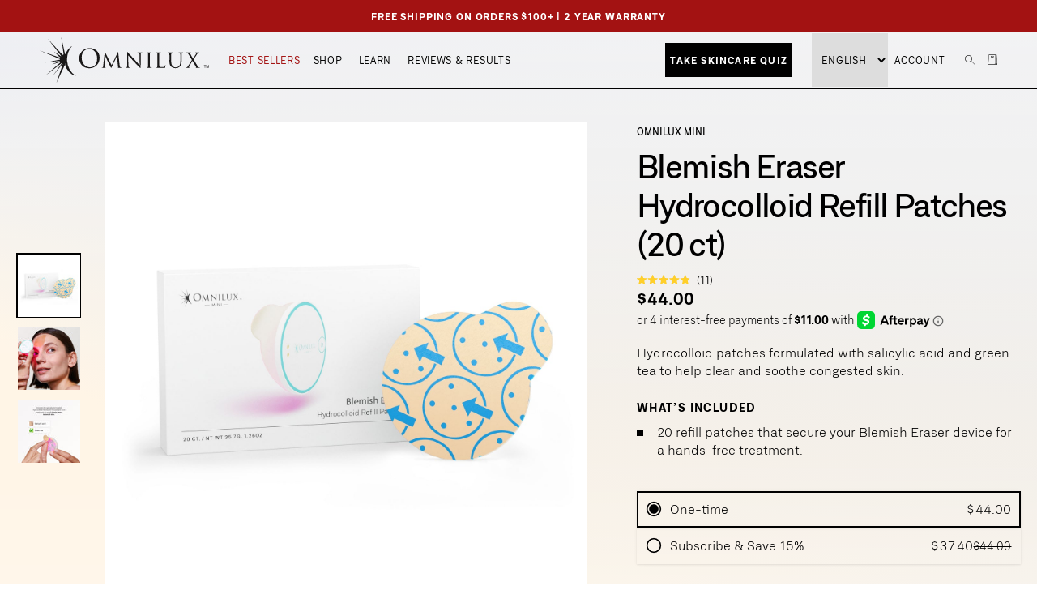

--- FILE ---
content_type: text/css
request_url: https://omniluxled.com/cdn/shop/t/406/assets/global-icon.css?v=9768260755646191421720514967
body_size: -369
content:
[class^=ox-],[class*=" ox-"]{font-family:omnilux-icon!important;speak:never;font-style:normal;font-weight:400;font-variant:normal;text-transform:none;line-height:1;-webkit-font-smoothing:antialiased;-moz-osx-font-smoothing:grayscale;display:inline-flex;align-items:center}.ox-3d:before{content:"\e900"}.ox-check:before{content:"\e919"}.ox-grid-1:before{content:"\e91a"}.ox-grid-2:before{content:"\e91b"}.ox-grid-2m:before{content:"\e91c"}.ox-grid-4:before{content:"\e91d"}.ox-arrow-down:before{content:"\e91e"}.ox-arrow-left:before{content:"\e91f"}.ox-arrow-right:before{content:"\e920"}.ox-arrow-up:before{content:"\e921"}.ox-bag:before{content:"\e922"}.ox-close:before{content:"\e923"}.ox-facebook:before{content:"\e924"}.ox-instagram:before{content:"\e925"}.ox-menu:before{content:"\e926"}.ox-minus:before{content:"\e927"}.ox-play:before{content:"\e928"}.ox-play-o:before{content:"\e929"}.ox-plus:before{content:"\e92a"}.ox-qts:before{content:"\e92b"}.ox-search:before{content:"\e92c"}.ox-tiktok:before{content:"\e92d"}.ox-youtube:before{content:"\e92e"}
/*# sourceMappingURL=/cdn/shop/t/406/assets/global-icon.css.map?v=9768260755646191421720514967 */


--- FILE ---
content_type: text/css
request_url: https://omniluxled.com/cdn/shop/t/406/assets/component-card.css?v=5160316708230352301720514967
body_size: 64
content:
.card-carousel .swiper-slide{height:auto;min-height:100%;display:flex}.card-product .card-img>a{position:relative;padding-top:100%;display:block}.card-product .card-img>a img,.card-product .card-img>a svg,.card-product .card-img>a video{position:absolute;top:0;left:0;width:100%;height:100%;object-fit:cover}.card-product .card-img>a img+*,.megamenu_product .card-img>a img+*{z-index:-1;opacity:0;transition:all .2s}.card-product .card-img>a:hover *,.megamenu_product .card-img>a:hover *{z-index:1;opacity:1}.card-product-promo p{margin-bottom:0}.card-product .badges{position:absolute;top:0;left:0;padding:0 4px 4px 0;z-index:3;text-transform:uppercase}.badge:empty{display:none}.swatch input{display:none}.card-product .swatch .form-label{padding:.25rem .5rem;min-width:32px;cursor:pointer;text-align:center;border:1.5px solid var(--bs-body-color);font-size:var(--bs-font-size-md)}.card-product .swatch input:checked+label{background:var(--bs-color-black);color:var(--bs-body-bg);border:1.5px solid var(--bs-color-black)}.card-product .swatch.color-swatch .swatch-label{min-width:16px;min-height:16px;display:block;border-radius:50%;border:0;position:relative}.card-product .swatch.color-swatch{border-radius:50%;box-shadow:0 0 12px #0000001a}.card-product .swatch.color-swatch input:checked+.swatch-label:after{content:"";display:block;position:absolute;background:#fff;width:4px;height:4px;border-radius:50%;top:50%;left:50%;transform:translate(-50%,-50%)}.card-product .swatch.color-swatch input:checked+.swatch-label.White:after{background:#000}.card-product .product-form__input{margin-bottom:1rem!important}.card-product .product-form form{margin-top:0!important}.card-product .product-form .form__label{display:none}.card-product .quickshop--button{display:block}body:not(.template-index) .index-featured-collectiion .swiper-container .review-box-wrap .review-box{display:block!important}@media (min-width:999px){.template-index .swiper-slide.collection-style-4{max-width:387px;margin-right:30px}.card-carousel .swiper-slide .ox-arrow-up{display:none}.card-carousel .swiper-slide{margin:0 2px!important}.card-carousel .swiper-slide:last-child{margin-right:0!important}.card-carousel .swiper-slide:first-child{margin-left:8px!important}}@media (max-width:991.85px){.collection-slider-style-3 .card-body>div{flex-direction:column;justify-content:space-between;height:100%}}
/*# sourceMappingURL=/cdn/shop/t/406/assets/component-card.css.map?v=5160316708230352301720514967 */


--- FILE ---
content_type: text/css
request_url: https://omniluxled.com/cdn/shop/t/406/assets/template-product.css?v=47444049376334175931768393228
body_size: 4380
content:
.swatch input{display:none}.swatch .form-label{padding:.25rem .5rem;min-width:38px;cursor:pointer;text-align:center;border:1.5px solid var(--bs-body-color)}.swatch input:checked+label{background:var(--bs-body-color);color:var(--bs-body-bg);border:1.5px solid var(--bs-body-color)}.product-details-wrapper .price-with-taxes.with-additional-html{align-items:center;margin-bottom:4px;margin-top:6px}.product-details-wrapper .price-with-taxes .promo-badge{display:inline-block;background-color:var(--bs-promo-badge-bg-color);color:var(--bs-promo-badge-text-color);font-family:Inter;font-weight:600;line-height:16px;font-size:16px;letter-spacing:-.28px;padding:6px 8px;text-transform:uppercase;margin-left:4px}.product-details-wrapper .price-with-taxes .promo-badge:empty{display:none}.product-details-wrapper .swatch.color-swatch .swatch-label{min-width:30px;min-height:30px;display:block;border-radius:50%;border:0;position:relative}.product-details-wrapper .addon-fieldset .swatch.color-swatch .swatch-label{min-width:16px;min-height:16px}.product-details-wrapper .swatch.color-swatch{border-radius:50%;box-shadow:0 0 12px #0000001a}.product-details-wrapper .swatch.color-swatch input:checked+.swatch-label:after{content:"";display:block;position:absolute;background:#fff;width:8px;height:8px;border-radius:50%;top:50%;left:50%;transform:translate(-50%,-50%)}.product-details-wrapper .addon-fieldset .swatch.color-swatch input:checked+.swatch-label:after{width:4px;height:4px}.product-details-wrapper .swatch.color-swatch input:checked+.swatch-label.White:after{background:#000}.product-details-wrapper .swiper-container-vertical img{height:100%;width:100%;object-fit:cover}.product-images-wrapper .swiper-container-vertical .swiper-wrapper{flex-wrap:wrap}.product-images-wrapper{position:relative}@media screen and (min-width: 992px){.template-product .product-images-wrapper{position:sticky;top:120px}}.product-thumbnails{max-height:550px;padding:55px 0;max-width:80px}.product-thumb--image{border:1.5px solid transparent;min-height:80px}.media--video img{width:100%;height:100%;object-fit:cover}.product-thumb--image img{max-height:100%}.product-thumb--image.media--video .icon-play{left:50%;top:50%;font-size:30px;transform:translate(-50%,-50%);color:#fff}.product-thumb--image.swiper-slide-thumb-active{border:1.5px solid #000}.product-images-wrapper .swiper-container-horizontal{margin-bottom:1rem}.product-carousel.pdp-carousel .swiper-wrapper{align-items:center}.product-carousel.pdp-carousel .video-section video{width:100%}.cta-btn{position:absolute;z-index:1;top:50%;left:50%;transform:translate(-50%,-50%)}.show--video .content-section{display:none}.placement--popup.show--video .content-section{display:block}.pause__button{display:none}.custom-video-container.video--paused .show--video .cta-btn,.custom-video-container.video--paused .pause__button{display:block}.custom-video-container.video--paused .play__button,.custom-video-container.video--playing .play__button{display:none}.product-details-wrapper .price-wrapper{font-size:20px;letter-spacing:-.04em}#product-form-installment{line-height:1.375!important;filter:brightness(0)}#productAccordion .h6{letter-spacing:.1em;line-height:1.5714285714}#productAccordion>.accordion__container{border-top:1.5px solid}#productAccordion>.accordion__container:last-child{border-bottom:1.5px solid}.accordion__toggle[aria-expanded=true]>span>.ox-plus,.accordion__toggle[aria-expanded=false]>span>.ox-minus{opacity:0;transform:rotate(45deg)}#productAccordion .accordion__block p,#productAccordion .accordion__block ul{margin-bottom:2px}#productAccordion .accordion__block ul{margin-bottom:12px;margin-top:12px;width:100%}.product-carousel .swiper-pagination-bullet{margin-bottom:4px}[data-main-slider] .swiper-button-prev,[data-main-slider] .swiper-button-next{top:50%;transform:translateY(-50%);left:-12px}[data-main-slider] .swiper-button-next{left:auto;right:-12px}.image-with-text-block-main{position:relative}.image-with-text-block-main .gradient-fair-tone-how{top:-130%!important;height:180vh;background-image:url('data:image/svg+xml,<svg width="780" height="2600" viewBox="0 0 780 2600" fill="none" xmlns="http://www.w3.org/2000/svg"><g clip-path="url(%23clip0_8211_533)"><mask id="mask0_8211_533" style="mask-type:luminance" maskUnits="userSpaceOnUse" x="0" y="0" width="780" height="2600"><path d="M780 2600L0 2600L-0.000227299 0L780 -6.81898e-05L780 2600Z" fill="white"/></mask><g mask="url(%23mask0_8211_533)"><path d="M780 2600L0 2600L-0.000227299 0L780 -6.81898e-05L780 2600Z" fill="white"/><path d="M780 2600L0 2600L-0.000227299 0L780 -6.81898e-05L780 2600Z" fill="url(%23paint0_linear_8211_533)" fill-opacity="0.6"/><g style="mix-blend-mode:darken" filter="url(%23filter0_f_8211_533)"><path d="M899.691 1222.19C944.449 1505.62 884.776 1961.67 766.407 2240.81C648.039 2519.95 515.799 2516.47 471.041 2233.05C426.283 1949.62 485.956 1493.57 604.325 1214.43C722.693 935.289 854.933 938.763 899.691 1222.19Z" fill="url(%23paint1_linear_8211_533)" fill-opacity="0.9"/></g></g></g><defs><filter id="filter0_f_8211_533" x="252.168" y="803.326" width="866.395" height="1848.58" filterUnits="userSpaceOnUse" color-interpolation-filters="sRGB"><feFlood flood-opacity="0" result="BackgroundImageFix"/><feBlend mode="normal" in="SourceGraphic" in2="BackgroundImageFix" result="shape"/><feGaussianBlur stdDeviation="102" result="effect1_foregroundBlur_8211_533"/></filter><linearGradient id="paint0_linear_8211_533" x1="363.729" y1="2686.91" x2="171.317" y2="105.276" gradientUnits="userSpaceOnUse"><stop stop-color="%23FDF9F5"/><stop offset="0.366737" stop-color="%23F4DDC2"/><stop offset="0.711667" stop-color="%23EEC2A7"/><stop offset="1" stop-color="%23F3E5D0"/></linearGradient><linearGradient id="paint1_linear_8211_533" x1="573.158" y1="1992.23" x2="320.828" y2="1879.32" gradientUnits="userSpaceOnUse"><stop stop-color="%23B2B1BE"/><stop offset="1" stop-color="%23FEFDFC"/></linearGradient><clipPath id="clip0_8211_533"><rect width="780" height="2600" fill="white" transform="matrix(1 -8.74228e-08 -8.74228e-08 -1 0 2600)"/></clipPath></defs></svg>')}.image-with-table .gradient-fair-tone{top:160%!important;height:158vh;background-image:url('data:image/svg+xml,<svg width="2880" height="2124" viewBox="0 0 2880 2124" fill="none" xmlns="http://www.w3.org/2000/svg"><path d="M2880 2124L0 2124L-0.000185686 0.000244141L2880 -7.63699e-06L2880 2124Z" fill="white"/><path d="M2880 2124L0 2124L-0.000185686 0.000244141L2880 -7.63699e-06L2880 2124Z" fill="url(%23paint0_linear_8219_530)" fill-opacity="0.6"/><defs><linearGradient id="paint0_linear_8219_530" x1="1343" y1="2195" x2="1308.04" y2="74.8637" gradientUnits="userSpaceOnUse"><stop stop-color="%23FDF9F5"/><stop offset="0.366737" stop-color="%23F4DDC2"/><stop offset="0.711667" stop-color="%23EEC2A7"/><stop offset="1" stop-color="%23F3E5D0"/></linearGradient></defs></svg>')}.product-men .image-with-text .gradient-fair-tone{display:none!important}.banner-3d-col>i{bottom:15px;right:20px;font-size:36px;z-index:1;pointer-events:none}.product-men .image-text-style+.spaced-section>.image-with-text-block{padding-bottom:40px}body.template-product:not(.product-men) .index-featured-collectiion>.section-content{border-top:0!important}@media (min-width: 1921px){.image-with-text-block-main .gradient-fair-tone-how,.image-with-table .gradient-fair-tone{height:70vh!important}}@media (min-width: 992px){.product-thumbnails{max-height:370px;padding:55px 0;max-width:80px}.product-thumbnails .swiper-button-prev,.product-thumbnails .swiper-button-next{transform:rotate(90deg)}.product-details-wrapper .price-wrapper{font-size:20px}.pdp-img-row:not(.pdp-one-img) [data-main-slider]{width:calc(100% - 116px)}.pdp-img-row [data-thumbSlider]{min-width:110px}[data-main-slider] .swiper-button-prev,[data-main-slider] .swiper-button-next{display:none!important}.image-with-text-block-main .gradient-fair-tone-how{top:-60%!important;height:121vh;background-image:url('data:image/svg+xml,<svg width="2880" height="2152" viewBox="0 0 2880 2152" fill="none" xmlns="http://www.w3.org/2000/svg"><g clip-path="url(%23clip0_8123_565)" filter="url(%23filter0_i_8123_565)"><mask id="mask0_8123_565" style="mask-type:luminance" maskUnits="userSpaceOnUse" x="0" y="0" width="2880" height="2152"><path d="M2880 2152L0 2152L-0.000188134 0.000244141L2880 -7.63699e-06L2880 2152Z" fill="white"/></mask><g mask="url(%23mask0_8123_565)"><path d="M2880 2152L0 2152L-0.000188134 0.000244141L2880 -7.63699e-06L2880 2152Z" fill="white"/><path d="M2880 2152L0 2152L-0.000188134 0.000244141L2880 -7.63699e-06L2880 2152Z" fill="url(%23paint0_linear_8123_565)" fill-opacity="0.6"/><g style="mix-blend-mode:darken" filter="url(%23filter1_f_8123_565)"><path d="M3858.06 728.181C4023.32 962.771 3682.98 1403.68 3097.88 1712.99C2512.78 2022.3 1904.49 2082.87 1739.23 1848.28C1573.97 1613.69 1914.32 1172.77 2499.42 863.467C3084.52 554.161 3692.8 493.592 3858.06 728.181Z" fill="url(%23paint1_linear_8123_565)" fill-opacity="0.7"/></g></g></g><defs><filter id="filter0_i_8123_565" x="0" y="0" width="2880" height="2152" filterUnits="userSpaceOnUse" color-interpolation-filters="sRGB"><feFlood flood-opacity="0" result="BackgroundImageFix"/><feBlend mode="normal" in="SourceGraphic" in2="BackgroundImageFix" result="shape"/><feColorMatrix in="SourceAlpha" type="matrix" values="0 0 0 0 0 0 0 0 0 0 0 0 0 0 0 0 0 0 127 0" result="hardAlpha"/><feOffset/><feGaussianBlur stdDeviation="125"/><feComposite in2="hardAlpha" operator="arithmetic" k2="-1" k3="1"/><feColorMatrix type="matrix" values="0 0 0 0 1 0 0 0 0 1 0 0 0 0 1 0 0 0 1 0"/><feBlend mode="normal" in2="shape" result="effect1_innerShadow_8123_565"/></filter><filter id="filter1_f_8123_565" x="1493.5" y="381.285" width="2610.29" height="1813.89" filterUnits="userSpaceOnUse" color-interpolation-filters="sRGB"><feFlood flood-opacity="0" result="BackgroundImageFix"/><feBlend mode="normal" in="SourceGraphic" in2="BackgroundImageFix" result="shape"/><feGaussianBlur stdDeviation="102" result="effect1_foregroundBlur_8123_565"/></filter><linearGradient id="paint0_linear_8123_565" x1="1343" y1="2223.93" x2="1307.11" y2="75.8661" gradientUnits="userSpaceOnUse"><stop stop-color="%23FDF9F5"/><stop offset="0.366737" stop-color="%23F4DDC2"/><stop offset="0.711667" stop-color="%23EEC2A7"/><stop offset="1" stop-color="%23F3E5D0"/></linearGradient><linearGradient id="paint1_linear_8123_565" x1="2318.23" y1="1540.43" x2="2047.96" y2="1112.21" gradientUnits="userSpaceOnUse"><stop stop-color="%23B2B1BE"/><stop offset="1" stop-color="%23FEFDFC"/></linearGradient><clipPath id="clip0_8123_565"><rect width="2880" height="2152" fill="white" transform="matrix(1 -8.74228e-08 -8.74228e-08 -1 0 2152)"/></clipPath></defs></svg>')}.image-with-table .gradient-fair-tone{top:168%!important;height:134vh;background-image:url('data:image/svg+xml,<svg width="2880" height="2124" viewBox="0 0 2880 2124" fill="none" xmlns="http://www.w3.org/2000/svg"><path d="M2880 2124L0 2124L-0.000185686 0.000244141L2880 -7.63699e-06L2880 2124Z" fill="white"/><path d="M2880 2124L0 2124L-0.000185686 0.000244141L2880 -7.63699e-06L2880 2124Z" fill="url(%23paint0_linear_8219_530)" fill-opacity="0.6"/><defs><linearGradient id="paint0_linear_8219_530" x1="1343" y1="2195" x2="1308.04" y2="74.8637" gradientUnits="userSpaceOnUse"><stop stop-color="%23FDF9F5"/><stop offset="0.366737" stop-color="%23F4DDC2"/><stop offset="0.711667" stop-color="%23EEC2A7"/><stop offset="1" stop-color="%23F3E5D0"/></linearGradient></defs></svg>')}.banner-3d-col>i{bottom:12.5%;right:11.5%}[data-stickyBtn]>div{max-width:460px}.product-men .image-text-style+.spaced-section>.image-with-text-block{padding-bottom:80px}}@media (min-width: 1200px){.product-thumbnails{max-height:550px}.product-thumbnails .swiper-slide-next+div+div+div+div,.product-thumbnails .swiper-slide-prev{opacity:0}}@media (min-width: 992px) and (max-width: 1199.85px){.product-thumbnails .swiper-slide-next+div+div,.product-thumbnails .swiper-slide-prev{opacity:0}}@media (max-width: 991.85px){[data-main-slider] .swiper-slider{overflow:visible!important}.banner-3d-col{min-height:107.68vw}}.accordion__block>div p:last-child{margin-bottom:0}.template-product .product-images-wrapper [data-main-slider] .swiper-button-next,.template-product .product-images-wrapper [data-main-slider] .swiper-button-prev{top:calc(50% - 12px)!important}.template-product .inside-block .formatted-list ul li{padding-left:18px}.product-details-wrapper .product-form+custom-accordion{margin-top:20px}.product-details-wrapper .product-form [type=submit]{color:var(--bs-txt-color-btn-primary)!important;background-color:var(--bs-bg-color-btn-primary)!important;border-color:var(--bs-bg-color-btn-primary)!important;border:1.5px solid #000!important}.product-details-wrapper .product-form [type=submit]:after,.product-details-wrapper .product-form [type=submit]:before{display:none!important}[data-stickyBtn]{position:fixed;z-index:99;background-color:#fff;bottom:0;left:0;padding:10px 20px;box-shadow:0 9px 16px 1px #00000070}.template-product .acsb-trigger{bottom:76px!important}.template-product #faq_fulllist-new{display:none}.ab-faq.template-product #faq_fulllist-new{display:block}@media (max-width: 600px){.template-product #chat-button{bottom:70px!important}}.cover-3d-wrap{cursor:pointer}.cover-3d-wrap.show_3d_btn .btn,.cover-3d-wrap:not(.show_3d_btn) i{display:none!important}.cover-3d-wrap.show_3d_btn{width:auto!important;height:auto!important}.template-product .locale-selectors__container{padding-bottom:75px}.pdp-guarantee{display:flex;justify-content:space-around;gap:8px}.pdp-guarantee-item{display:flex;gap:6px;align-items:center}.pdp-guarantee .guarantee-icon{background-color:#b2fce4;border-radius:50%;display:flex;align-items:center;justify-content:center;width:36px;height:36px}.pdp-guarantee .guarantee-text{color:#161616;font-size:12px;font-style:normal;font-weight:300;line-height:18px;text-transform:capitalize}.pdp-guarantee-30day{background:linear-gradient(90deg,#fdfdfe,#d1d7e5),linear-gradient(90deg,#ffecdc,#998e84);border:1px solid #000;padding:16px}.pdp-guarantee+.pdp-guarantee-30day{margin-top:1rem}.pdp-guarantee-30day h3{font-size:20px;text-transform:capitalize;line-height:18px;font-weight:700;margin-bottom:10px}.pdp-guarantee-30day p{font-size:14px;line-height:20px;margin-bottom:0;text-transform:capitalize}@media (min-width: 600px){.pdp-guarantee{justify-content:space-between;padding:8px 16px}.pdp-guarantee-item{flex-direction:row;align-items:center}}.custom_pdp_under_atc_message{margin-top:10px;margin-bottom:10px}.template-product.omnilux-hydrogel-face-mask .clearpdp{display:none!important}.template-product.omnilux-hydrogel-face-mask .cbb-frequently-bought-container.cbb-desktop-view{margin-bottom:110px!important}.template-product .hoox-studies{display:none}.template-product.omnilux-clear .hoox-studies,.template-product.eye-brightener .hoox-studies,.template-product.omnilux-men .hoox-studies{display:block}.product-shop__gallery-bagde{width:96px;height:96px;border-radius:100%;background:#b67d5b;position:absolute;z-index:9;top:12px;left:86%;display:flex;justify-content:center;align-items:center}p.product-shop__badge-text{color:#fff;margin-bottom:0;padding:0 5px;text-transform:uppercase;font-weight:600;text-align:center}@media (max-width: 600px){.product-shop__gallery-bagde{top:8px;left:70%}.blemish-prone-skin .inside-block.container{padding-top:15px!important}.blemish-prone-skin .custom-video-container{align-items:flex-start!important;display:flex!important}.skin-care .inside-block.container{padding-top:15px!important}.skin-care .custom-video-container{align-items:flex-start!important;display:flex!important}}.template-product .referring-sale-flag-2{color:red;font-weight:600;text-align:center}.template-product .tab-1-content .h6{font-size:14px;line-height:22px;letter-spacing:1.4px}.template-product .tab-1-content .formatted-list ul li+li{margin-top:9px}.template-product .rte p:last-child{margin-bottom:0}.pdp-shop-upsell{margin-top:1.5rem}.pdp-shop-upsell__heading{font-size:14px;font-weight:700;line-height:22px;letter-spacing:1.4px;margin-bottom:.75rem;text-transform:uppercase}.pdp-shop-upsell__wrapper{background-color:#f5f5f5;padding:1rem}.pdp-shop-upsell__info{display:grid;grid-template-columns:142px auto;gap:1rem;align-items:center;margin-bottom:1.5rem}.pdp-shop-upsell__stars{display:flex;align-items:center;gap:8px}.pdp-shop-upsell__title{font-size:20px;font-weight:500;line-height:26px;letter-spacing:-1.6px;margin-top:12px}.pdp-shop-upsell__description{color:#07272d;font-size:14px;line-height:22px;margin-top:6px;margin-bottom:0}.pdp-shop-upsell .hoox-shop__atc-wrapper{display:flex;gap:8px;margin-bottom:8px}@media (min-width: 1023px){.pdp-shop-upsell .hoox-shop__atc-wrapper{gap:12px}}.pdp-shop-upsell .hoox-shop__atc-button{flex:1}.pdp-shop-upsell .hoox-shop__atc-wrapper .quantity-wrapper{max-width:118px}.pdp-shop-upsell .skio-group-container{background-color:#fff;box-shadow:none}.pdp-shop-upsell .hoox-shop__afterpay{display:flex;align-items:center;gap:4px}.pdp-shop-upsell .hoox-shop__afterpay-text{font-size:14px;margin-bottom:0}.pdp-shop-upsell .hoox-shop__afterpay-icon{width:82px;height:20px;flex-shrink:0;border-radius:16px;background:#c2fae5;display:flex;justify-content:center;align-items:center;border:none}.product-details-wrapper .pdp-shop-upsell .price__tax--included .price__value,.product-details-wrapper .pdp-shop-upsell .price__tax--no-display .price__value{font-size:inherit}.product-details-wrapper .pdp-shop-upsell .price-with-taxes.with-additional-html{margin:0}@media (max-width: 768px){.pdp-shop-upsell .hoox-shop__afterpay{font-size:12px}}#ol006-apple-pay-button{width:100%;max-width:100%;height:48px;margin:.5rem 0;padding:0;background-color:#000;border:solid 1px #000;display:flex;justify-content:center;align-items:center;gap:5px;position:relative;cursor:pointer;color:#fff;text-align:center;font-family:Neufile-Grotesk!important;font-size:15px;font-style:normal;font-weight:500;line-height:18px}#ol006-apple-pay-button[disabled],#ol006-apple-pay-button:disabled{cursor:not-allowed;pointer-events:none}#ol006-apple-pay-button[disabled]:after,#ol006-apple-pay-button:disabled:after{content:"";background-color:#fff3;position:absolute;top:0;left:0;bottom:0;right:0;z-index:1}.block-psp{margin:1.5rem 0;position:relative}.block-psp .physician-photo{width:70px;height:70px;border-radius:50%;max-width:fit-content}.block-psp-heading{display:flex;justify-content:space-between;align-items:center;background-color:#fafafc;padding:12px}.abtest-psp-b .block-psp-heading{cursor:pointer}.abtest-psp-c .block-psp-heading{justify-content:center}.block-psp-heading .heading-left{display:flex;gap:14px;align-items:center}.block-psp-heading .physician-photo-group{display:flex;flex-direction:row-reverse}.block-psp-heading .physician-photo-group img:nth-child(1),.block-psp-heading .physician-photo-group img:nth-child(2){margin-left:-17px}.block-psp-heading .physician-photo{width:44px;height:44px;border-radius:50%;border:2px solid #F5F5F5;background:#d3d3d3 -8.101px .211px / 130.828% 107.977% no-repeat}.block-psp-heading p{font-size:16px;font-weight:400;line-height:18px;text-transform:capitalize}.block-psp-body{background:linear-gradient(180deg,#fafafc 33.29%,#d2d8e4 169.52%);display:none;width:100%;padding:12px 16px;position:absolute;z-index:4}.block-psp-body ul{display:flex;flex-direction:column;gap:12px;list-style:none;padding:0}.block-psp-body li{display:flex;gap:16px;align-items:center}.block-psp-body .psp-person-title{display:block;font-size:18px;font-weight:500;line-height:24px;letter-spacing:-1px}.block-psp-body .psp-person-position{display:block;color:#07272);font-family:Inter;font-size:14px;font-weight:400;line-height:22px;margin-top:6px}.block-psp.is-expanded .block-psp-heading .expand-arrow{transform:rotate(180deg)}.block-psp.is-expanded .block-psp-body{display:block}@media screen and (max-width: 479px){.block-psp-heading p{font-size:14px;line-height:22px}}.abtest-psp-b .block-psp,.abtest-psp-c .block-psp{display:block!important}.abtest-psp-c .block-psp-heading .heading-right{display:none}
/*# sourceMappingURL=/cdn/shop/t/406/assets/template-product.css.map?v=47444049376334175931768393228 */


--- FILE ---
content_type: text/css
request_url: https://omniluxled.com/cdn/shop/t/406/assets/custom.css?v=36492347197052249711769113018
body_size: 11468
content:
.page-width{max-width:1240px;padding:0 20px;margin:0 auto}@media (min-width:768px){body.signup-page.template-page .klaviyo-form--code{top:50%!important}}@media (min-width:768px) and (max-width:1400px){body.signup-page.template-page .klaviyo-form--desktop-image{min-height:700px}body.signup-page.template-page .klaviyo-form--desktop-image img{object-fit:cover;height:100%;width:100%;min-height:700px}}@media (max-width: 767px){body.signup-page .klaviyo-form--code .klaviyo-form>div{min-height:auto!important}}@media (max-width: 450px){body.template-page.subscribe .klaviyo-form--code{bottom:-9%}body.signup-page.template-page .klaviyo-form--code{bottom:6%}}@media (min-width: 320px) and (max-width: 768px){body.signup-page.template-page .klaviyo-form--code{top:108vw;bottom:unset}}@media (max-width: 375px){body.template-page.subscribe .klaviyo-form--code{bottom:-15%}}.hooxupsellwrapper{background:#ebf4f4;padding:16px;margin-bottom:32px}.hoox-shop__upsell{padding:0!important;margin:0 0 21px!important}.hooxupsellwrapper .product-form{display:block;width:99%;margin:0 auto}p.hoox-shop__upsell-description{font-style:italic}.hoox-shop__atc-wrapper .quantity-wrapper{max-width:141px!important;background:#fff}.hooxupsellwrapper .hoox-shop__atc-button button{background:#004851;border-color:#004851}.hoox-shop__afterpay-text{font-weight:400!important}.hoox-shop__upsell-heading{font-size:24px!important;margin-top:40px!important}.hoox-how-to__items{row-gap:0!important}.hoox-reviews__arrows{margin:25px auto 0!important;display:flex;align-items:center;max-width:300px;width:100%;justify-content:space-between}@media (max-width:600px){.card-carousel .swiper-slide{padding-right:23px}.skin-images{padding-right:0!important}.hoox-treatment__subtitle{font-size:15px!important}.hoox-hero__description,.hoox-shop__informations .hoox-shop__images,.hoox-shop__images img,.hoox-ugc-videos__title,.hoox-reviews__title,.b-comparison-table__headline{max-width:100%!important}.hoox-hero__items-mob{max-width:90%!important}.hoox-hero__item,.hoox-hero__items-mob .hoox-hero__item{max-width:22%!important}.hoox-studies__title.hoox-title,.b-comparison-table__headline,.hoox-title,.hoox-faq__title{font-size:27px!important}.hoox-treatment__title{font-size:25px!important}.hoox-studies__items{width:100%}.hoox-studies__range-box{flex:1}.hoox-shop__informations .hoox-shop__image{width:calc(20% - 8px)}.hoox-shop__atc-wrapper .quantity-wrapper{max-width:90px!important}.hoox-shop__upsell{flex-direction:row!important}.hoox-shop__upsell-image{max-width:140px!important;height:auto!important}.hoox-shop__upsell-title{margin-bottom:6px!important}p.hoox-shop__upsell-description{font-size:15px}.hooxupsellwrapper .hoox-shop__upsell-stars{margin-top:-4px!important}.blemish-eraser .hoox-treatment{min-height:400px}.swiper-button-next,.swiper-button-prev{color:#000}}.card-product .badges:not(.free-gift-badge-sec){display:none}.vendorname{text-transform:uppercase;font-weight:500;font-size:12px}.image-hero.withreviews.shortbanner h2.h1{text-shadow:0px 4px 4px rgba(0,0,0,.25)!important}.template-page.home .badges,.template-index .section-content.badges{background:#feefdf!important;padding-bottom:0!important;padding-top:40px!important;border:0}.template-page.home .badges .gradient-fair-tone,.template-index .section-content.badges .gradient-fair-tone{display:none}.template-page.home .badges .mb-lg-5{margin-bottom:20px!important}.template-page.home .index-featured-collectiion{max-width:1350px;margin:0 auto}.template-page.home .index-featured-collectiion .border-bottom{border-bottom:0!important}.template-page.home .text-with-right-video .footer-btn-warp{margin-top:26px!important}@media (min-width:1800px){.image-hero.shortbanner .tallheight .swiper-slide{height:40vw;min-height:0vw!important}}@media (min-width:999px){.image-hero.shortbanner .media-wrap{object-position:top center}}@media (min-width:1400px){.image-hero.shortbanner .media-wrap{object-position:center center}}@media (max-width:999px){.template-page.home .badges .mb-lg-5{margin-bottom:0!important}.template-page.home .badges{padding-bottom:15px!important}.template-page.home .navbar{background:#fff}}@media (max-width:600px){.image-hero.shortbanner .align-items-end{align-items:flex-start!important}.image-hero.shortbanner.withreviews .overlay{display:none!important}.image-hero.withreviews.shortbanner h2.h1{text-shadow:none!important;font-size:40px;line-height:45px}.image-hero.withreviews.shortbanner h2.h1.mb-3{margin-bottom:10px!important}.template-page.home .review-ctr-mbl p,.template-page.home .caption_txt{color:#000!important;padding-bottom:0!important}.image-hero.shortbanner .container-fluid .tallheight .swiper-slide.align-items-end .py-10{padding-top:1em!important}.template-page.home .review-ctr-mbl p{font-size:13px;line-height:15px}.image-hero.shortbanner .btn-white.px-10{margin-top:10px!important}.template-page.home .review-ctr-mbl{margin-top:5px!important}.template-page.home .video-with-text.text-with-right-video.skincare{border-top:0!important;background:#fff!important}.template-page.home .shortbanner .btn-white{background:#000;color:#fff;border:0}.template-page.home .badges{padding:10px 0 5px!important}.template-page.home .badges .col-4:nth-child(5),.template-index .section-content.badges .col-4:nth-child(5){display:none!important}.template-index .section-content.badges{padding:10px 0 5px!important}.template-index .section-content.badges .mb-3{margin-bottom:0!important}.template-page.home .badges .col-4,.template-index .section-content.badges .col-4{width:25%;padding:0 9px!important}}.clearpdp,.template-product.omnilux-clear .circle-video-menu-wrap.circle-video-desktop.clearpdp,.clearpdp .desktopreviewstitle,.template-product.omnilux-clear .seeallreviews,.template-product.omnilux-clear .circle-video-menu-wrap.circle-video-desktop.clearpdp .circle-video-menu{display:block!important}.template-product.omnilux-clear .circle-video-menu-wrap.circle-video-desktop .circle-menu-items{justify-content:center}.template-product.omnilux-clear .oke-sr .oke-is-clickable .oke-a11yText,.template-product.omnilux-clear .starreviews .reviewstxt{display:none}.template-product.omnilux-clear .oke-sr .oke-is-clickable .oke-sr-stars .oke-a11yText{display:block}.featuredproductsingle .row{align-items:center}.rightcolprice .money{font-weight:700;font-size:20px}.featuredproductsingle .card-product .card-img>a{padding-top:90.279%!important}.featuredproductsingle .free-shipping{position:relative;top:-2px}.formatted-list ul.checkmarks li:before{content:"\2713"!important;display:inline-block;width:1em;top:11px!important;color:#000;border:0;font-weight:700;font-size:1.2em}.featuredproductsingle .col-12{padding-right:0!important}.featuredproduct-awards.awards-wrap .container{padding:1em 0 0 10px}.featuredproduct-awards.awards-wrap .container img{max-width:90%;margin:0 auto}.featuredproduct-awards.awards-wrap .container .col-md-4{padding-left:5px!important;padding-right:5px!important}.template-page.anti-acne .section-faq,.template-page.minis .section-faq{display:block}@media (min-width:768px){.image-hero-3-shortheight .overlay{opacity:unset!important;background:none!important}.overlay{opacity:1!important;background:linear-gradient(88deg,#000000b3 10.13%,#0000 56.88%),#d3d3d3 -2.534px -61.736px / 110.957% 183.346% no-repeat!important}}@media (max-width: 768px){.country-gb .image-hero-3-shortheight.is-uk-only .rev-txt-mbl{color:#fff!important}.image-hero-3-shortheight .overlay{opacity:.2!important}.section-content.pt-3.featuredproductsingle{padding-top:0!important}.featuredproduct-awards.awards-wrap .container .col-md-4{width:25%!important}.featuredproduct-awards.awards-wrap .container{padding-left:0}}@media (max-width: 600px){.featuredproductsingle .formatted-list h3{text-align:left}.template-page.men #ju_bbox{right:-109.313px!important}.featuredproduct-awards{padding-left:5px;padding-right:5px}.featuredproductsingle .inside-block.pb-8{padding-bottom:0rem!important}.featuredproduct-awards.awards-wrap .container .col-md-4{width:33%!important}}.image-hero.withreviews h2.h1{font-weight:500!important;text-shadow:none!important}.trustedbypdp{display:none;width:200px;left:115px;position:relative;top:-15px;font-size:12px;font-weight:400;line-height:15px}.trustedbypdp:hover{cursor:pointer}.oke-sr-count.oke-sr-count--brackets{position:relative;font-size:12px;line-height:15px;top:2px}.template-product.hyaluronic-acid-serum .trustedbypdp{display:none}@media (max-width: 768px){.trustedbypdp{top:-16px}}@media (max-width: 600px){.template-page.skincare-awareness .image-hero .container-fluid .tallheight .swiper-slide.align-items-end{align-items:flex-start!important}.template-page.skincare-awareness .image-hero .container-fluid .tallheight .swiper-slide.align-items-end .py-10,.template-index .image-hero .container-fluid .tallheight .swiper-slide.align-items-end .py-10{padding-top:1.3em!important}.template-page.skincare-awareness .image-hero .container-fluid .tallheight .caption_txt.pb-2,.template-index .image-hero .container-fluid .tallheight .caption_txt.pb-2{margin-bottom:0!important}.template-page.skincare-awareness .image-hero h2.h1.px-4{font-size:34px!important;line-height:44px!important;padding-left:.5em!important;padding-right:.5em!important}.template-index .image-hero .container-fluid .tallheight .swiper-slide.align-items-end h2.px-4{padding-left:0!important;padding-right:0!important}}.desktopreviewstitle{padding:25px 60px;margin-bottom:0;margin-top:0}.desktopreviewstitle h2.title,.desktopreviewstitle p,.desktopreviewstitle .starreviews{width:100%!important;text-align:center!important}.desktopreviewstitle .starreviews{color:#000;font-family:Inter;font-size:25px;font-weight:800;line-height:25px}.desktopreviewstitle h2.title{font-family:var(--bs-font-family-heading);color:#000;font-size:48px;font-weight:500;line-height:59px;letter-spacing:0em;margin:10px 0 20px}.desktopreviewstitle .starreviews{z-index:2;display:flex!important;justify-content:center;align-items:center;padding-left:223px}.desktopreviewstitle .starreviews img{max-width:190px;padding:0 7px;position:relative;top:0}.desktopreviewstitle strong.outof{vertical-align:top;top:7px;color:#666;position:relative;font-family:var(--bs-font-family-heading);font-size:16px;font-weight:700;line-height:20px}.desktopreviewstitle p{color:#000;margin:5px auto 30px;font-family:var(--bs-font-family-heading);font-size:25px;font-weight:400;line-height:25px}.seeallreviews{padding:0;margin:45px auto 80px;text-align:center;width:100%;display:block}.seeallreviews span,.seeallreviews span:hover,.seeallreviews a{cursor:pointer;text-decoration:underline;color:#000;font-family:var(--bs-font-family-heading);font-size:14px;font-weight:700;line-height:17px}.desktopreviewstitle .oke-sr-count--brackets:before,.desktopreviewstitle .oke-sr-count--brackets:after{display:none}.desktopreviewstitle .oke-sr-count,.desktopreviewstitle .reviewstxt{font-weight:700;display:inline-block;font-size:21.6px;color:#666;position:relative}.desktopreviewstitle .reviewstxt{top:-6px}.desktopreviewstitle .oke-stars-background svg,.desktopreviewstitle .oke-stars-foreground svg{height:25px}.desktopreviewstitle .oke-stars-foreground{width:100%!important}.desktopreviewstitle .oke-a11yText{color:#000!important;font-weight:700!important;margin-left:-378px!important;top:-21px!important;font-size:21.6px!important;position:relative!important;clip:initial!important;height:auto!important;width:auto!important}.desktopreviewstitle .oke-sr-count.oke-sr-count--brackets{top:-9px}.circle-video-menu-wrap.circle-video-desktop{z-index:2;margin-top:-20px;border-top:0}.circle-video-menu-wrap.circle-video-desktop .circle-video-menu-item{width:272px;vertical-align:top}.template-index .circle-video-menu-wrap.circle-video-desktop .circle-menu-items,.anti-acne .circle-video-menu-wrap.circle-video-desktop .circle-menu-items{justify-content:center}.circle-video-menu-wrap.circle-video-desktop .circle-menu-items{text-align:center;padding-bottom:0;max-width:1380px;margin:0 auto;display:flex;gap:20px}.circle-video-menu-wrap.circle-video-desktop .circle-video-menu-item-image{height:350px;margin:0}.circle-video-menu-wrap.circle-video-desktop .circle-video-menu-item-image img{top:0;height:100%;width:100%;object-fit:cover}.circle-video-menu-wrap.circle-video-desktop .circle-menu-item-img,.circle-video-menu-wrap.circle-video-desktop .circle-video-menu-item-image{border-radius:0}.circle-video-menu-wrap.circle-video-desktop .circle-menu-item-label{top:-55px;font-size:21px;text-align:left;left:25px;font-family:Nunito,sans-serif}.circle-video-menu-wrap.circle-video-desktop .circle-video-menu-item-image svg{transform:none;left:auto;height:50px;right:14px;top:81.5%;width:50px}.circle-video-menu-wrap.circle-video-desktop .circle-video-menu-item-image:after{display:none}.circle-video-menu-wrap.circle-video-desktop,.desktopreviewstitle,.seeallreviews,.circle-video-menu-wrap.circle-video-desktop .circle-video-menu,.template-product.contour-face #reviews-slider{display:none!important}.template-product.contour-face .circle-video-menu-wrap.circle-video-desktop,.template-product.contour-face .desktopreviewstitle,.template-product.contour-face .seeallreviews,.template-product.contour-face .circle-video-menu-wrap.circle-video-desktop .circle-video-menu,.template-page.anti-acne .circle-video-menu-wrap.circle-video-desktop,.template-index .desktopreviewstitle,.template-index .circle-video-menu-wrap.circle-video-desktop,.template-index .seeallreviews,.template-page.anti-acne .desktopreviewstitle,.template-page.minis .desktopreviewstitle,.template-page.anti-acne .seeallreviews,.template-page.anti-acne,.circle-video-menu-wrap.circle-video-desktop .circle-video-menu{display:block!important}.template-page.minis .circle-video-menu-wrap.circle-video-desktop .circle-video-menu{display:flex!important;width:100%}.template-page.minis .circle-video-menu-wrap.circle-video-desktop{display:flex!important;justify-content:center!important}.template-product.contour-face .circle-video-menu-wrap.circle-video-desktop.clearpdp,.template-product.contour-face .clearpdp .desktopreviewstitle,.template-product.omnilux-men .clearpdp .desktopreviewstitle,.template-product.omnilux-contour-neck-decollete .clearpdp .desktopreviewstitle,.template-product.omnilux-contour-glove .clearpdp .desktopreviewstitle,.template-product.contour-face .clearpdp .seeallreviews,.template-product.contour-face .clearpdp .circle-video-menu-wrap.circle-video-desktop .circle-video-menu{display:none!important}.template-page.anti-acne .desktopreviewstitle{padding-top:80px}@media (max-width: 999px){.desktopreviewstitle{padding:25px 0}.desktopreviewstitle h2.title{font-size:40px;line-height:39px}.desktopreviewstitle p{font-size:17px}.desktopreviewstitle .oke-stars-background svg,.desktopreviewstitle .oke-stars-foreground svg{height:15px}.desktopreviewstitle .oke-sr-count.oke-sr-count--brackets{top:-6px}.desktopreviewstitle .starreviews{padding-left:150px}.desktopreviewstitle .oke-sr-count,.desktopreviewstitle .reviewstxt{font-size:15px}.desktopreviewstitle .oke-a11yText{margin-left:-248px!important;top:-14px!important;font-size:15px!important}.template-product.contour-face .circle-video-menu-wrap.circle-video-desktop,.template-product.contour-face .desktopreviewstitle,.template-product.contour-face .seeallreviews,.template-product.contour-face .circle-video-menu-wrap.circle-video-desktop .circle-video-menu{display:none!important}.template-page.anti-acne .desktopreviewstitle,.template-product.omnilux-clear .desktopreviewstitle{padding:0}.template-page.anti-acne .desktopreviewstitle h2,.template-product.omnilux-clear .desktopreviewstitle h2{font-size:var(--bs-h3-font-size-sm);letter-spacing:-.04em;line-height:36px!important}.template-page.anti-acne .desktopreviewstitle .oke-a11yText,.template-page.anti-acne .desktopreviewstitle .oke-sr-count,.template-page.anti-acne .desktopreviewstitle .reviewstxt,.template-product.omnilux-clear .desktopreviewstitle .oke-a11yText,.template-product.omnilux-clear .desktopreviewstitle .oke-sr-count,.template-product.omnilux-clear .desktopreviewstitle .reviewstxt{font-size:16px!important}.template-page.anti-acne .desktopreviewstitle .oke-stars-background svg,.template-page.anti-acne .desktopreviewstitle .oke-stars-foreground svg,.template-product.omnilux-clear .desktopreviewstitle .oke-stars-background svg,.template-product.omnilux-clear .desktopreviewstitle .oke-stars-foreground svg{height:16px!important}.template-page.anti-acne .desktopreviewstitle .oke-a11yText,.template-product.omnilux-clear .desktopreviewstitle .oke-a11yText{margin-left:-270px!important}.template-page.anti-acne .desktopreviewstitle .starreviews,.template-product.omnilux-clear .desktopreviewstitle .starreviews{padding-left:160px!important}.template-page.anti-acne .desktopreviewstitle .oke-stars,.template-product.omnilux-clear .desktopreviewstitle .oke-stars{width:100px}.template-page.anti-acne .desktopreviewstitle .oke-sr-count.oke-sr-count--brackets,.template-product.omnilux-clear .desktopreviewstitle .oke-sr-count.oke-sr-count--brackets{top:-5px}.template-page.anti-acne .desktopreviewstitle .oke-a11yText,.template-product.omnilux-clear .desktopreviewstitle .oke-a11yText{top:-15px!important}.template-page.anti-acne .desktopreviewstitle p,.template-product.omnilux-clear .desktopreviewstitle p{font-size:20px;margin:5px auto 20px}.circle-video-menu-wrap.circle-video-desktop .circle-video-menu-item{width:100%}.template-product.contour-face #reviews-slider{display:block}.circle-video-desktop .circle-video-menu-item-image{width:275px!important}.seeallreviews{margin:25px auto 55px}.row{margin-left:0;margin-right:0}}@media (max-width: 600px){.template-page.anti-acne .desktopreviewstitle .oke-sr-count.oke-sr-count--brackets{top:-6px}.anti-acne .circle-video-menu-wrap.circle-video-desktop .circle-menu-items,.template-product.omnilux-clear .circle-video-menu-wrap.circle-video-desktop .circle-menu-items,.template-index .circle-video-menu-wrap.circle-video-desktop .circle-menu-items{justify-content:flex-start}}.review-ctr{display:flex;align-items:center}.review-ctr-mbl{display:none}.star-img{width:19px;height:19px;padding:1px}.rev-txt{color:#fff;margin-bottom:0!important;padding-bottom:0!important}@media (max-width: 767px){.review-ctr{display:none}.review-ctr-mbl{display:block;margin-top:10px}.ds-flx{display:flex;margin:auto;text-align:center;justify-content:center}.star-img-mbl{width:20px!important;height:20px!important;padding:3px!important}.rev-txt-mbl{color:#fff;margin-bottom:0!important;padding-bottom:0!important;margin-top:2px}}.template-page.anti-acne-old#result-slider{scroll-margin-top:100px}.template-page.anti-acne-old#result-slider.overflow-hidden{overflow:clip!important}body #cartdrawerheader{position:sticky;top:0;left:0;width:100%;background:#fff;z-index:999}body .cart-drawer.opened-drawer .delivery-shipping p{padding-top:5px;color:#07272d;font-weight:500!important;font-size:16px!important;line-height:14px!important}body .cart-drawer .section-header .page-title{letter-spacing:0!important}body .cart-drawer .progress{margin:13px 20px 21px}body .cart-drawer .progress-bar{background:linear-gradient(270deg,#5cb8b2,#004851 67.33%,#07272d 100.22%)}body .no-touch .button,.no-touch .button:hover{border-radius:0;border:1px solid #5cb8b2;color:#5cb8b2}body .no-touch .button:hover{border:1px solid #5cb8b2!important;background:#5cb8b2!important;color:#fff}body .cart-drawer .cart-body .cart-items.border-bottom{background:#f5f5f5;padding:15px!important;border-bottom:0!important;margin:0 20px 15px!important}body .cart-drawer .product-form{background:#f5f5f5;padding:15px!important}body .cart-drawer #upsell_accordion .swiper-wrapper .swiper-slide{width:40%!important;margin-right:5%!important}body .cart-drawer .cursor-pointer .btn-link:hover{border-bottom:0!important}body .cart-drawer .cart-item-add button{background:#000;color:#fff;display:block!important;padding:5px 0!important;width:100%;text-align:center}body .cart-drawer .card-title{font-size:18px;line-height:20px}body .cart-drawer .cart-upsell-section{background:#fff!important}body .cart-drawer .cart-upsell-form .card-title{display:block;font-size:14px;line-height:16px;font-weight:600!important;letter-spacing:0!important}body .cart-drawer .cart-body{border-top:0!important}body .cart-drawer .cart-item-text .mt-1{font-size:13px;line-height:11px}body .cart-drawer .hideabtest{display:none!important}body .cart-drawer .cart-upsell-section .text-primary span{text-transform:capitalize;font-size:16px;line-height:22px;font-weight:600}body .cart-drawer .shopify-installments{text-align:center!important;margin-top:8px;margin-bottom:0}body .cart-drawer .shopify-installments__content{font-size:14px!important;line-height:17px!important}body .cart-drawer .cart-body .cart-items>.cart-item .cart-product-img .cart-img{width:120px!important}body .cart-drawer .quantity-box-wrap.mt-3{margin:0!important}body .cart-drawer .quantity-box-wrap.mt-3 iframe{margin:30px 0 0!important}body .cart-drawer .extend-side-cart-offer{margin:0!important}body .cart-drawer .cart-upsell-section{border-top:1.5px solid #000;margin-top:0;padding-top:10px}body .cart-drawer .line-item-discount{font-size:12px;font-style:italic;margin-top:4px}@media (max-width: 768px){body .cart-drawer .progress{margin:10px 20px}body .cart-drawer .product-form{padding:10px!important}body .cart-drawer .cart-upsell-section{margin-top:0;padding-top:10px}}.cart-drawer .docapp-widget,body .cart-drawer #docapp-cart-with-coupon-summary,body .cart-drawer .docapp-cart-with-coupon-summary,body .cart-drawer .docapp-coupon-input,body .cart-drawer .docapp-volume-discounts-legacy-promo{display:none!important}.cart-drawer .docapp-cart-with-coupon-summary,.cart-drawer .docapp-cart-subtotal,.cart-drawer .docapp-cart-with-coupon-summary .docapp-cart-item .docapp-left{color:#000!important;font-weight:700;font-size:18px!important;letter-spacing:0}.cart-drawer .docapp-cart-with-coupon-summary,.cart-drawer .docapp-cart-subtotal,.cart-drawer .docapp-right{color:#000!important;font-weight:400;font-size:18px!important;letter-spacing:0}.cart-drawer .docapp-cart-with-coupon-summary,.cart-drawer .docapp-coupon-input--input-container{border-bottom:1px solid #000}.cart-drawer .docapp-coupon-input input[type=text],.cart-drawer .docapp-coupon-input--input,.cart-drawer .docapp-cart-with-coupon-summary,.cart-drawer .docapp-coupon-input--button,.cart-drawer .docapp-cart-with-coupon-summary input[type=text].cart-drawer .docapp-coupon-input--input{background:transparent;font-size:14px;font-weight:700;line-height:22px;color:#000!important;margin:0!important}.cart-drawer .docapp-coupon-input input[type=text],.cart-drawer .docapp-coupon-input--input:placeholder,.cart-drawer .docapp-cart-with-coupon-summary,.cart-drawer .docapp-coupon-input--input-container,.cart-drawer .docapp-coupon-input--button,.cart-drawer .docapp-coupon-input--button-text{color:#000!important}.cart-drawer .docapp-cart-with-coupon-summary,.cart-drawer .docapp-cart-item,.cart-drawer .docapp-right{font-weight:400!important}.cart-drawer .docapp-cart-with-coupon-summary,.cart-drawer .docapp-coupon-input--input-container,.cart-drawer .docapp-coupon-input--button,.cart-drawer .docapp-coupon-input .cart-drawer .docapp-coupon-input--input-container{padding:0!important;background:transparent!important;border-color:transparent!important}.cart-drawer .docapp-cart-with-coupon-summary,.cart-drawer .docapp-coupon-input--button,.cart-drawer .docapp-cart-with-coupon-summary input[type=text],.cart-drawer .docapp-coupon-input--input{margin-bottom:0!important}@media (min-width: 768px){body .cart-drawer .docapp-cart-with-coupon-summary{padding:0 1rem!important;width:100%;box-sizing:border-box}}.cart-total #preTax{display:none}.cart-total .docapp-cart-with-coupon-summary .docapp-coupon-input--button,.cart-total .docapp-cart-with-coupon-summary input[type=text].docapp-coupon-input--input{margin-bottom:0!important}.cart-total .docapp-coupon-input input[type=text],.cart-total .docapp-coupon-input--input,.cart-total .docapp-coupon-input input[type=text].docapp-coupon-input--input{border:0!important}.cart-total .docapp-coupon-input input[type=text].docapp-coupon-input--input{padding-left:0!important}body .cart-drawer .docapp-coupon-input{border-bottom:1px solid #000!important;margin-bottom:16px!important}.cart-total .docapp-coupon-input input[type=text].docapp-coupon-input--input::placeholder{color:#000!important}.cart-total .docapp-cart-with-coupon-summary .docapp-coupon-input--input-container,.cart-total .docapp-cart-with-coupon-summary .docapp-coupon-input--input-container .docapp-coupon-input--button-text,.cart-total .docapp-cart-with-coupon-summary .docapp-coupon-input--input{font-size:14px!important}.cart-total .docapp-cart-with-coupon-summary .docapp-coupon-input--input-container .docapp-coupon-input--button:hover,.cart-total .docapp-coupon-input .docapp-coupon-input--input-container .docapp-coupon-input--button,.cart-total .docapp-coupon-input .docapp-coupon-input--input-container .docapp-coupon-input--button .docapp-coupon-input--button-text,.cart-total .docapp-coupon-input .docapp-coupon-input--input-container .docapp-coupon-input--button .docapp-coupon-input--button-text:hover{line-height:1!important;vertical-align:bottom!important;top:6px;background:transparent!important;line-height:inherit!important}.cart-total .docapp-cart-with-coupon-summary .docapp-cart-item span,.cart-total .docapp-cart-with-coupon-summary .docapp-cart-item strong{font-size:18px!important}body .cart-drawer .docapp-widget,body .cart-drawer #docapp-cart-with-coupon-summary,body .cart-drawer .docapp-cart-with-coupon-summary,body .cart-drawer .docapp-coupon-input,body .cart-drawer .docapp-volume-discounts-legacy-promo{display:block!important}.cart-drawer .extend-side-cart-offer iframe{position:relative;top:4px}.template-page.skincare-awareness-1 .image-hero .container-fluid{padding-top:0!important}.btn-outline-primary.btn-dark:before,.btn-outline-primary.btn-dark:after{border:0!important}.template-login .section-content{padding-top:0}.template-login .account-tabs{padding-top:3rem}@media (min-width: 768px){.template-page.skincare-awareness-1 .tallheight .swiper-slide{height:calc(100vh - 140px)!important;min-height:0px!important}}.skin-care .banner__content .banner__text .fw-normal{font-weight:300!important}.video-with-text.skincare .container-fluid,.video-with-text.skincare .row>*{padding-left:0;padding-right:0}.twocolumns{display:flex;flex-wrap:wrap}.formatted-list ul.twocolumns li+li{margin-top:0}.twocolumns li{display:flex;width:50%;align-items:flex-start;margin:0 0 12px}.shopledkit.py-lg-10{padding-top:0!important;border-top:0}#image-with-text .inside-block.text-left .mt-lg-3.mt-2.pt-1.w-100.w-sm-auto{display:inline-block}#twocolbtns{display:flex;gap:20px;align-items:flex-end}#twocolbtns span,#twocolbtns a{padding-left:20px;padding-right:20px;align-items:flex-start}#twocolbtns a{height:48px}[class^=ox-],[class*=" ox-"]{line-height:1.5}.skin-care .btn-dark{background:#000}.card.feature-block .card-body .h4 p strong{display:block;font-size:20px;line-height:30px;font-weight:400}#exploreline{scroll-margin-top:50px}.background-tone.top10 .gradient-fair-tone{top:0;height:110vh}.template-page.skin-care .global-results-slider,.template-page.skin-care .info-block-wrapper{border:0!important}.enzyme-powder-cleanser .card-img,.hyaluronic-acid-serum .card-img,.led-essentials-3-piece-kit .card-img,.peptide-concentrate .card-img{padding-top:0!important}.template-product .card-body .h4 p:first-child{margin-bottom:0}.template-product.led-essentials-3-piece-kit .section-content.info-block-wrapper{display:none}.back-ground-fair-tone{height:170vh;background:linear-gradient(180deg,#fff,#ffffff6b 12.09%,#fff0 51%,#ffffff6b 88.54%,#fff),conic-gradient(from 9deg at -30.92% 22.12%,#fff 30.05199819803238deg,#e0e2eb 60.06556570529938deg,#ececec 82.21265137195587deg,#fff5e6 113.38096618652344deg 135.32003045082092deg,#ebdbd2 160.55944561958313deg,#fff5e6 360deg)}.top-20.back-ground-fair-tone{top:-20%!important}.template-product.led-essentials-3-piece-kit .inside-block.text-left .formatted-list ol{padding-left:1.4rem}.template-product.led-essentials-3-piece-kit .inside-block.text-left .formatted-list ol li{margin:20px 0}.hidedesktop{display:none}.ingredienttitle{margin:15px 0 10px!important}.ingredienttitle.first{margin-top:0!important}.moreingredients{display:none}.toggleingredients{display:block;padding:15px 0}#delm-app{display:none;margin-top:8px}.delm-m{display:flex;flex-wrap:wrap;justify-content:center;gap:3px}@media (max-width: 992px){.delm-m{flex-direction:column;align-items:center}}.circle-menu{display:none;background:var(--background_color)}.circle-menu-items{overflow-x:auto;white-space:nowrap;padding:16px 0 12px}.circle-menu-items::-webkit-scrollbar{display:none}.circle-menu-item{text-align:center;width:80px;display:inline-block;color:var(--text_color)}.circle-menu-item:first-of-type{margin-left:10px}.circle-menu-item:last-of-type{margin-right:10px}.circle-menu-item-image{display:flex;align-items:center;justify-content:center;width:71px;height:71px;margin:0 auto;border-radius:50%;overflow:hidden;border-width:2 .5px;border-style:solid}.circle-menu-item-img{width:60px;height:60px;border-radius:50%;object-fit:cover}.circle-menu-item-label{font-weight:var(--body_bold_font_weight);font-family:var(--body_bold_font);font-size:11px;display:block;margin-top:5px;line-height:1}.circle-menu--ignore .circle-menu-item-label{font-family:Arial,Helvetica,sans-serif;font-weight:400}.circle-video-menu{display:none;background:var(--background_color)}.circle-video-menu .circle-menu-item-label{white-space:normal}.circle-video-menu-items{overflow-x:auto;white-space:nowrap;padding:16px 0 12px}.circle-video-menu-items::-webkit-scrollbar{display:none}.circle-video-menu-item{text-align:center;width:80px;display:inline-block;color:var(--text_color)}.circle-video-menu-item:first-of-type{margin-left:10px}.circle-video-menu-item:last-of-type{margin-right:10px}.circle-video-menu-item-image{display:flex;align-items:center;justify-content:center;width:71px;height:71px;margin:0 auto;border-radius:50%;overflow:hidden;border-width:2 .5px;border-style:solid;color:#fff;position:relative}.circle-video-menu-item-image svg{position:absolute;top:50%;left:50%;transform:translate(-50%,-50%)}.circle-video-menu-item-img{width:60px;height:60px;border-radius:50%;object-fit:cover}.circle-video-menu-item-label{font-weight:var(--body_bold_font_weight);font-family:var(--body_bold_font);font-size:11px;display:block;margin-top:5px;line-height:1}.circle-video-menu--ignore .circle-video-menu-item-label{font-family:Arial,Helvetica,sans-serif;font-weight:400}.circle-video-menu-modal{background-color:#000c;position:fixed;top:0;width:100%;height:100%;z-index:2147483647;display:flex;left:-9999px;transition:var(--fadeOff);opacity:0}.circle-video-menu-modal--active{transition:var(--fadeOn);left:0;opacity:1}.circle-video-menu-modal .width{margin:auto}.circle-video-menu-modal video{display:block;margin:0 auto;width:100%}.circle-video-menu-modal-inner{max-width:300px;margin:0 auto;display:flex;align-items:flex-end;flex-direction:column}.circle-video-menu-modal-close{margin:0 0 10px auto;transform:translate(4px);color:#fff;width:24px;background:transparent;border:0}.uni-logos{background:url(/cdn/shop/files/universities-bg-min.jpg?v=1680624543) no-repeat;height:400px;background-size:cover;display:none;align-items:center;padding:0!important;border-bottom:1px solid #000}.uni-logos .feature-row-wrap .row{gap:70px;justify-content:space-between!important;margin-top:10px}.uni-logos .h-100{height:auto!important}.uni-logos .col-lg-6{flex-basis:75%}.uni-logos .square-card{padding:0!important}.uni-logos .col-4{flex:1!important;width:100%!important}@media (min-width: 768px){.feature-wrap.uni-logos .feature,.feature-wrap.uni-logos .feature-row-wrap{max-width:100%}}@media (max-width: 768px){.template-collection .card-body .row.no-gutter .review-box-wrap{flex-direction:column-reverse!important}.template-collection .card-body .row.no-gutter .col-12.mt-2.pt-1.price-with-btn-col{margin-top:0!important;padding-top:5px!important}.uni-logos{height:auto!important;padding:3rem 0 5rem!important}.uni-logos .feature-row-wrap .row{flex-direction:column;gap:52px;align-items:center}.feature-wrap.uni-logos .feature{max-width:170px}.uni-logos .col-lg-6{flex-basis:100%}}.awards{display:none}.awards h3{font-size:var(--bs-h4-font-size)!important;font-weight:300!important;text-transform:none!important}.awards .col-lg-6{width:75%}@media (max-width: 768px){.awards h3{font-size:var(--bs-h4-font-size-sm)!important}.awards .row-cols-lg-5{display:grid;grid-template-columns:repeat(3,1fr)}.awards .row-cols-lg-5 .col-6,.awards .col-lg-6{width:100%}}@media (max-width: 959px){.circle-video-menu-wrap-wrap+.product-main-wrap .product-main,.circle-menu-wrap+.product-main-wrap .product-main{padding-top:0}}@media screen and (min-width: 960px){#shopify-section-template--16029294297250__9521727a-fc34-433d-b725-458ff43ba5f3{display:none}#reviews-slider{height:auto!important;visibility:visible!important;opacity:1!important}}#shopify-block-8a51062c-4d9c-422e-b490-fae013f03593{display:none;margin-top:-30px}#shopify-block-3ec0cedf-fb32-4e6f-b392-8ad9d16f7103{display:none;margin-top:-15px}#product-omnilux-hydrogel-face-mask,#product-omnilux-contour-hydrogel-neck-decollete{border:1.5px solid black;padding:10px 8px!important}#launchtip_upsell_wrapper1>.productbox>.image{width:22%!important;padding-right:10px!important}.sellup-desc{font-size:10px;color:gray}#mobile-warranty{display:none}.countdown-timer-ab:not(.active-timer){display:none!important}.countdown-timer-ab.active-timer{display:block}@media screen and (max-width: 600px){.circle-video-menu{display:block!important}.circle-video-menu-wrap{border-top:1px solid #000}.circle-video-menu-wrap.contourpdp,.circle-video-menu-wrap.clearpdp{display:none!important}.template-product.contour-face .circle-video-menu-wrap.contourpdp,.template-product.omnilux-clear .circle-video-menu-wrap.clearpdp{display:block!important}.clearpdp,.template-product.omnilux-clear .circle-video-menu-wrap.circle-video-desktop.clearpdp,.clearpdp .desktopreviewstitle,.template-product.omnilux-clear .seeallreviews,.template-product.omnilux-clear .circle-video-menu-wrap.circle-video-desktop.clearpdp .circle-video-menu{display:none!important}#twocolbtns{display:block}#twocolbtns a{width:100%;display:block}#twocolbtns a:first-child{margin-bottom:12px}.formatted-list ul{display:block}.formatted-list ul li{width:100%;padding-right:0}.video-with-text.skincare .container-fluid{padding-left:var(--bs-container-padding)!important;padding-right:var(--bs-container-padding)}.video-with-text.skincare .container-fluid .custom-video-container{max-width:100%;margin:0 auto}.video-with-text.skincare .container-fluid .custom-video-container .inside-block.text-start.pe-20,.video-with-text.skincare .container-fluid .custom-video-container .inside-block.text-start.ps-20{padding-left:0!important;padding-right:0!important}.skin-care .banner__content h1{font-size:31px!important;line-height:33px!important}.skin-care .mobile_text_center{padding-bottom:35px!important}.video-with-text.text-with-right-video.skincare{border-top:1.5px solid #000;padding-top:60px}#exploreline h3.h2.section-title{font-size:27px;line-height:36px}.template-page.skin-care .global-results-slider.shopledkit,.shopledkit.py-lg-10{border-top:1.5px solid #000!important;padding-bottom:0!important;padding-top:50px!important;background:url(/cdn/shop/files/shopledkitbg.jpg?v=1685156126) no-repeat center!important}.template-product .info-block-wrapper.liquid{border-top:1.5px solid #000!important}.testimonial .container,.testimonial .poster-image,.testimonial .custom-video-container{min-height:500px}.hidemobile{display:none!important}.hidedesktop{display:block}.formatted-list h3{text-align:center}.p60{padding-top:60px!important}}#shopify-section-template--16184566874274__c578fea6-30d9-45c3-a052-ad86f35eb32a,#shopify-section-template--16184566120610__b001f34c-2df8-4b58-af50-b86bb7012553{display:none}html .swiper-button-prev:hover:after,html .swiper-button-next:hover:after{border-color:#000!important}#shopify-section-template--16184566120610__6ec0e2ef-40e2-4265-a008-778c56929061{display:block}.item__compare-at-price{opacity:.8;text-decoration:line-through}.item__price--sale{font-weight:700}html .cbb-frequently-bought-container{display:none;padding:1.5rem 8rem;border-color:#000!important;border-bottom-width:1px;max-width:var(--bs-container-width)!important}html .cbb-frequently-bought-total-price-text,html .cbb-frequently-bought-total-price-regular-price span{font-size:18px!important;font-weight:700!important}html .cbb-frequently-bought-total-price-regular-price span,html .cbb-frequently-bought-total-price-sale-price .money{font-size:18px!important}html .cbb-frequently-bought-selector-link{text-decoration:underline!important}html .cbb-frequently-bought-selector-label-regular-price .money,html .cbb-frequently-bought-plus-icon{font-weight:700!important}html .cbb-frequently-bought-add-button{transition:all .2s ease-in-out;border:solid 1px black!important;padding:10px 13.69px!important}html .cbb-frequently-bought-add-button:hover{background-color:#fff!important;color:#000!important}html .cbb-frequently-bought-selector-label-name span{font-weight:400!important}html .cbb-frequently-bought-selector-label-name .cbb-frequently-bought-this-item-label{font-weight:700!important}html .cbb-frequently-bought-title{text-align:center!important;font-size:2rem!important;margin-bottom:1.5rem!important}html .cbb-frequently-bought-recommendations-container{display:flex}html .cbb-frequently-bought-products{display:flex!important;justify-content:flex-end;align-items:center;flex:1;margin:0!important}html .cbb-frequently-bought-recommendations-wrap{padding-left:60px;flex:1}.cbb-frequently-bought-form{margin:0!important}.cbb-frequently-bought-selector-list{margin-bottom:10px!important}@media (max-width: 1400px){.cbb-frequently-bought-container{padding:1rem!important}}@media (max-width: 1100px){html .cbb-frequently-bought-products{justify-content:center}html .cbb-frequently-bought-container{padding:0!important}html .cbb-frequently-bought-title{text-align:center!important;font-size:1.5rem!important}html .cbb-frequently-bought-recommendations-container{flex-direction:column}html .cbb-frequently-bought-recommendations-wrap{display:flex;flex-direction:column;align-items:center;padding:0;margin-top:10px}.cbb-frequently-bought-form{text-align:center}.cbb-frequently-bought-add-button{width:auto!important;padding:13.69px!important}.cbb-frequently-bought-selector-list{padding:0 10px!important}}.vip-auto-discount .cbb-frequently-bought-selector-label-regular-price,.vip-auto-discount .cbb-frequently-bought-selector-label-sale-price,.vip-auto-discount .cbb-frequently-bought-selector-label-compare-at-price,.vip-auto-discount .cbb-frequently-bought-total-price-box{display:none!important}.section-faq{display:none;scroll-margin-top:125px}.ab-faq.template-product .section-faq{display:block}.section-faq .title{color:#000;font-size:40px;font-weight:500;line-height:48px;letter-spacing:-1.6px}.section-faq img{width:25px}.section-faq .service .title{color:#000;font-size:30px;font-weight:500;line-height:48px;letter-spacing:-1.6px}.section-faq .service{border-bottom:1px solid;padding:30px 0}.section-faq .service .startchat{color:#000;font-size:20px;font-weight:700;line-height:22.4px;text-decoration-line:underline}.section-faq .service .font-style{color:#000;font-size:18px;font-weight:300;line-height:normal}@media screen and (max-width: 600px){.section-faq .title{font-size:24px;line-height:normal}.section-faq .service{border:1px solid #000;padding:10px}.section-faq .service .title{font-size:24px}.section-faq .service .startchat{font-size:21px}.section-faq .service .font-style{font-size:16px}.featuredproductsingle .col-12{padding-left:0!important}.featuredproductsingle .row{max-width:100%;margin:0}}.before-after-scroller-contour{display:none}#__next{margin-bottom:100px;margin-top:10px}.subscription-info{margin-bottom:1rem;display:none}.subscription-info.show{display:block;width:100%}.subscription-info ul{padding-left:1rem;list-style:square}@media (max-height: 650px) and (min-width: 1199px){.custom-video-container .pb-xl-13{padding-bottom:1.5rem!important}}.spinner{border:4px solid rgba(255,255,255,.3);border-radius:50%;border-top:4px solid #000;width:20px;height:20px;animation:spin 1s linear infinite;display:block!important}@keyframes spin{0%{transform:rotate(0)}to{transform:rotate(360deg)}}#cart-overlay{position:absolute;top:0;left:0;width:100%;height:100%;background:#00000080;display:flex;justify-content:center;align-items:center;z-index:100000000000000}.cart{position:relative}.not-available{opacity:.7;font-size:14px}.cbb-frequently-bought-add-button[disabled=disabled],.addtocartbtn[disabled=disabled]{opacity:.7}.pre-order-info__inner{padding:1.4rem 2rem;background-color:#f1f1f1}.pre-order-info__heading{font-size:.8rem;font-weight:700;margin-bottom:.5rem;letter-spacing:1px;text-transform:uppercase}.pre-order-info__description{font-weight:600}.pre-order-info__status{list-style:none;padding:0;margin-top:1.5rem}.pre-order-info__step{display:flex;align-items:center;gap:.5rem;margin-bottom:.5rem}.pre-order-info__date{min-width:120px}.pre-order-info__progress{flex:1;padding:.35rem 1rem;border:solid 1px black;font-size:.8rem;letter-spacing:1.5px;text-transform:uppercase}.pre-order-info{margin-bottom:1rem}.pre-order-info__progress{background-color:#fff}.pre-order-info__step.step--1 .pre-order-info__progress{position:relative}.pre-order-info__step.step--1 .pre-order-info__progress:before{content:"";display:block;position:absolute;width:var(--progress-width);background-color:#000;height:100%;left:0;top:0;bottom:0}.pre-order-info__step.step--2 .pre-order-info__progress{color:#fff;position:relative}.pre-order-info__progress-text{position:relative;z-index:1;mix-blend-mode:difference;color:#fff}.pre-order-info__step step--2 .pre-order-info__progress-text{mix-blend-mode:exclusion}.pre-order-info__step.step--2 .pre-order-info__progress:before{content:"";display:block;position:absolute;width:var(--progress-width);background-color:#000;height:100%;left:0;top:0;bottom:0}#shopify-section-template--16531510329506__fa9b8a1b-146c-4f3f-8be9-721ab7ff5c69 [data-trigger-videobtn],#shopify-section-template--16531510329506__d98aede5-e4b5-4863-b5ad-7c8b265e3e58 [data-trigger-videobtn]{display:none}div#shopify-section-template--16531510329506__fa9b8a1b-146c-4f3f-8be9-721ab7ff5c69 .cta-btn{display:none!important}@media (max-width: 749px){.pre-order-info__inner{padding:1rem}.pre-order-info__description,.pre-order-info__date{font-size:.85rem}.pre-order-info__progress-text{font-size:.75rem}.pre-order-info__step{flex-direction:column;align-items:flex-start}.pre-order-info__date,.pre-order-info__progress{width:100%}}.cart-item__pre-order{background-color:#737373;color:#fff;text-transform:uppercase;border-radius:3px;max-width:fit-content;padding:2px 7px;font-size:13px}.cart-item__next-shipment{font-style:italic;font-size:13px;margin-bottom:10px}.topbar span{text-transform:none}.topbar p{margin-bottom:0}@media (min-width: 750px){.mobile--only{display:none}}@media (max-width: 749px){.desktop--only{display:none}}.skio-plan-picker{display:flex;flex-direction:column;gap:10px;padding:0;border:0}.skio-plan-picker.no-subscription{margin-bottom:1.5rem}.skio-onetime-second{order:2}.skio-group__include{font-size:13px;font-style:italic;margin:5px 0 10px}.skio-group__include span:first-child{font-weight:700}.skio-group-container{display:none}.skio-group-container--available{display:block;position:relative;box-shadow:0 0 5px #1718180d,0 1px 2px #00000012;border-width:1.5px;border-color:transparent;border-style:solid;transition:border-color .2s ease}.skio-group-container--selected{border-color:#000}.skio-group-input{position:absolute;width:0px;height:0px;opacity:0}.skio-group-input:focus-visible~.skio-group-label{outline:2px #ccc solid;outline-offset:4px;border-radius:5px}.skio-group-label{display:flex;flex-direction:column;cursor:pointer;padding:10px;overflow:hidden}.skio-group-topline{display:flex;flex-wrap:wrap;align-items:center;width:100%;font-size:16px}.skio-radio__container{display:flex;margin-right:10px}.skio-radio{transition:transform .25s cubic-bezier(.4,0,.2,1),opacity .25s cubic-bezier(.4,0,.2,1);transform-origin:center;transform:scale(0);opacity:0}.skio-group-label:hover .skio-radio{transform:scale(1);opacity:.75}.skio-group-container--selected .skio-group-label .skio-radio{transform:scale(1);opacity:1}.skio-price{margin-left:auto}.skio-group-content{width:auto;margin-left:30px;transition:max-height .25s cubic-bezier(.4,0,.2,1),opacity .25s cubic-bezier(.4,0,.2,1);max-height:100%;opacity:1}.skio-group-container:not(.skio-group-container--selected) .skio-group-content{max-height:0;opacity:0;pointer-events:none}.skio-group-title{min-width:max-content}.skio-save{color:#0fa573;border:1px #0fa573 solid;padding:0 8px;border-radius:20px;display:none}.skio-frequency{display:flex;align-items:center;gap:5px;padding:8px 30px 8px 10px;margin-top:5px;border-radius:5px;width:100%;font-size:14px;font-family:inherit;white-space:nowrap;text-overflow:ellipsis;background-image:url("data:image/svg+xml,%3Csvg xmlns='http://www.w3.org/2000/svg' class='h-6 w-6' fill='none' viewBox='0 0 24 24' stroke='currentColor' stroke-width='2'%3E%3Cpath stroke-linecap='round' stroke-linejoin='round' d='M19 9l-7 7-7-7' /%3E%3C/svg%3E");background-position:right 10px top 50%;background-size:18px;background-repeat:no-repeat;appearance:none;-webkit-appearance:none;-moz-appearance:none;background-color:transparent;border:1px solid black}.skio-frequency.skio-frequency--one{background-image:none;pointer-events:none}.skio-frequency span{text-transform:lowercase}button.add-to-cart{justify-content:center;font-weight:400;text-transform:capitalize;letter-spacing:0;font-style:normal;font-size:16px;text-decoration:none;box-shadow:0 0 #0000004d inset;width:100%;color:#fff;background-color:#000;border-radius:5px;transition-duration:.3s;padding:10px 32px;text-transform:uppercase;cursor:pointer;font-family:FK Grotesk Neue Trial;transition:border-color .25s ease,background-color .25s ease,color .25s ease;border:solid 2px rgba(0,0,0,0)}button.add-to-cart:hover{background-color:#0000;color:#000;border-color:#000}.skio-details{--text-color: #333;--text-color-secondary: #888;user-select:none;-webkit-user-select:none;margin-bottom:20px;order:3}.skio-details summary::-webkit-details-marker,.skio-details summary::marker,.skio-details slot{color:#0000!important}.skio-details summary{margin-top:35px}.skio-details summary span{font-size:.9em;display:flex;padding:.5em 0;cursor:pointer;align-items:center;gap:10px;text-decoration:underline;margin-top:-40px;color:#000}@keyframes fadeInDown{0%{opacity:0;transform:translateY(-15px)}to{opacity:1;transform:translateY(0)}}.skio-details[open]>.skio-details--content{animation-name:fadeInDown;animation-duration:.3s}.skio-details--content{position:absolute;z-index:1020;padding:1em;width:fit-content;border-radius:5px;background:#fff;box-shadow:0 0 5px #1718180d,0 1px 2px #00000012}.skio-details ul{margin:0;padding:0}.skio-details ul li{display:flex;align-items:flex-start;gap:.75em;margin-bottom:1em}.skio-details .skio-content{display:flex;flex-direction:column}.skio-details .skio-content p{font-size:.9em;margin-top:0;margin-bottom:0;letter-spacing:0;line-height:1.5;color:var(--text-color)}.skio-details ul li small{font-size:.7em;color:var(--text-color-secondary)}.skio-details .skio-icon{display:flex;width:2.25em;height:2.25em;color:var(--text-color);background:#f8f8f8;border-radius:100%;flex-shrink:0;align-items:center;justify-content:center}.skio-details .skio-icon svg{width:1.25em;height:1.25em;color:inherit}.skio-details--footer{display:flex;align-items:center;justify-content:space-between;font-size:.9em}.skio-details--footer a{color:var(--text-color)}.skio-manage-link{text-decoration:underline}.powered-by-skio{font-size:.8em;display:flex;text-decoration:none;align-items:center;gap:3px}body:not(.subscription-concept-two) .skio-group__shipment{display:none!important;font-size:13px;background-color:#f1f1f1;padding:8px 15px}body:not(.subscription-concept-two) .skio-group__shipment .skio-group__shipment>span:first-child{font-weight:700}.skio-group__shipment strong{font-style:italic}body:not(.subscription-concept-two):not(.subscription-bundle-copy) .skio-group-container--selected .skio-group__shipment.concept--one{display:block!important}body:not(.subscription-concept-two) .skio-group-container--selected [skio-subscription-price]{font-weight:700}.concept--two:not(html){display:none!important}.subscription-concept-two .concept--two{display:block!important}.subscription-concept-two .skio-group-container--selected [skio-subscription-price]{font-weight:700}.skio-price__per-delivery{font-size:13px}.skio-price__inner{display:flex;gap:5px;align-items:baseline;justify-content:flex-end}[skio-compare-at-price]{font-size:14px;font-weight:300;text-decoration:line-through}[skio-compare-at-price].concept--two:not(html){display:block!important}.subscription-concept-two .skio-group__shipment{display:none!important;font-size:13px;background-color:#f1f1f1;padding:8px 15px}.subscription-concept-two .skio-group-container--selected .skio-group__shipment.concept--two{display:block!important}.skio-group__shipment ul{padding-left:1rem;margin-top:.35rem}.next-shipment__text div:first-child{font-weight:700;font-size:14px}.next-shipment__renews{font-size:13px;text-align:right;display:flex;gap:5px;justify-content:flex-end}.next-shipment__renews svg{width:18px;height:18px}.skin-corrector .skio-group__next-shipment,.eye-brightener .skio-group__next-shipment,.blemish-eraser .skio-group__next-shipment{padding:.3rem;border:solid 1px black;gap:10px;align-items:center;margin-top:.6rem;display:none!important;margin-left:1.8rem}.skin-corrector .skio-group-container--selected .skio-group__next-shipment,.eye-brightener .skio-group-container--selected .skio-group__next-shipment,.blemish-eraser .skio-group-container--selected .skio-group__next-shipment{display:flex!important}.next-shipment__content{display:flex;align-items:center;justify-content:space-between}.next-shipment__content>*:last-child,.skio-group__next-shipment>*:last-child{flex:1}.next-shipment__image img{width:80px;height:auto}.skio-group__shipment .variant-title{font-weight:400!important}.skin-corrector .skio-price__per-delivery,.eye-brightener .skio-price__per-delivery,.blemish-eraser .skio-price__per-delivery{display:none!important}@media (max-width: 749px){.next-shipment__content{flex-direction:column;align-items:flex-start}.next-shipment__text{font-size:13px!important;margin-left:0}.next-shipment__text div:first-child{font-size:13px!important}.skin-corrector .skio-group__next-shipment,.eye-brightener .skio-group__next-shipment,.blemish-eraser .skio-group__next-shipment,.skin-corrector .skio-group-content,.eye-brightener .skio-group-content,.blemish-eraser .skio-group-content{margin-left:0}.skin-corrector .skio-group-container--subscription .skio-price,.eye-brightener .skio-group-container--subscription .skio-price,.blemish-eraser .skio-group-container--subscription .skio-price{margin-left:30px!important;justify-content:space-between;display:flex}.skin-corrector .skio-price__per-delivery,.eye-brightener .skio-price__per-delivery,.blemish-eraser .skio-price__per-delivery{text-align:right}.skin-corrector .skio-group-container--subscription .skio-price__inner,.eye-brightener .skio-group-container--subscription .skio-price__inner,.blemish-eraser .skio-group-container--subscription .skio-price__inner{justify-content:flex-start}}#advisoryBlock .row>.col-12.mt-4.mt-lg-7{padding-left:20px;padding-right:20px}.container.mega_menu_container.col-6.mx-0{padding:0 5px}.template-collection #MainContent .price-with-btn{position:relative!important}.template-collection .col-12.btn-card-hide.trn.fw-normal{display:flex}.template-collection #MainContent .card-body{padding:0 20px 20px!important}.template-collection #MainContent .card .btn-card-hide{margin-bottom:5px}span.firstPrice{display:block;min-width:124px}.item-price{display:flex!important;align-items:flex-end}.cart-total-price .firstPriceLabel{font-size:14px}.dp_catalog{text-decoration:none}html button.cc-btn.cc-settings.isense-cc-btn.isense-cc-settings{color:#fff!important}.cookieconsent-wrapper .cc-compliance.cc-highlight .cc-btn:first-child:not(:hover){color:#fff!important}html body .cc-compliance button.cc-btn-accept-selected:not(:hover){background-color:#000!important}.cutsom-slider .card-carousel .swiper-slide{margin:0 2px!important}@media (max-width: 767px){body .klaviyo-form--code .klaviyo-form>div{justify-content:normal!important}}.price-with-taxes{display:inline-flex;flex-wrap:wrap;align-items:baseline;gap:5px}.price__tax--included~.price__tax--excluded{font-size:12px}.product-details-wrapper .price__tax--included .price__value,.product-details-wrapper .price__tax--no-display .price__value{font-size:20px;font-weight:700}.mega-menu-item-call .price__tax--included,.dropdown-menu-container .price__tax--included{font-size:14px}.price__value.compare-at-price{font-size:14px;font-weight:300;text-decoration:line-through}.price__value.compare-at-price:empty{display:none}.cart-total-price .price-with-taxes{justify-content:flex-end}#upsell_accordion .price__tax--included{font-size:14px}.cbb-frequently-bought-recommendations-wrap .tax{font-size:12px!important;font-weight:400!important;margin-left:5px!important}.cbb-frequently-bought-selector-label-compare-at-price .tax,.cbb-frequently-bought-selector-label-compare-at-price .tax-excl-price,.cbb-frequently-bought-total-price-was-price .tax,.cbb-frequently-bought-total-price-was-price .tax-excl-price{display:none}.cbb-frequently-bought-recommendations-wrap .tax-excl-price{font-size:14px!important}@media (max-width: 749px){.hidden--mobile{display:none}}.review__stars{display:flex;align-items:center}.review__stars svg{width:18px;height:18px;color:#ffdc00}.rev-txt-mbl:not(.rev-txt--test),.rev-txt:not(.rev-txt--test){display:none}@media (max-width: 767px){.review-ctr-mbl{display:flex!important;align-items:center;gap:5px;justify-content:center}}.review-ctr-mbl .ds-flx{max-width:fit-content;margin:0}.animated-number{font-weight:700;font-size:20px}@media screen and (max-width: 600px){div#shopify-section-template--16970647109794__0815808e-a8b7-4e1d-b348-913b81d5e8b1 .section-content{margin-top:31px}section#exploreline{padding-top:0!important}.circle-video-swipe__modal{position:relative}.circle-video-swipe__modal:not(.modal--active){display:none}.circle-video-swipe__modal.modal--active{display:block;position:fixed;top:0;right:0;bottom:0;left:0;min-height:100vh;height:100vh;width:100%;z-index:100000000000;max-width:100vw;background-color:#000}.circle-video-swipe__slider{max-width:100vw!important;max-height:100vh!important}.circle-video__item video{max-height:100vh;object-fit:contain;height:100%;width:100%}.circle-video__item{min-width:100%;max-width:100vw}}.modal__sound:not(.muted) svg:last-child,.modal__sound.muted svg:first-child{display:none}.modal__controls{position:absolute;right:1rem;top:1rem;display:flex;align-items:center;gap:10px}.modal__controls svg{width:20px;height:20px;color:#fff}.modal__button{background-color:#00000080;padding:.3rem;border-radius:50%;width:30px;height:30px;display:flex;align-items:center;justify-content:center}.modal__swipe-animation{position:absolute;left:50%;transform:translate(-50%);bottom:5rem;height:100px;display:flex;flex-direction:column;justify-content:center;color:#fff;text-align:center}.modal__swipe-animation span{transform:translateY(35px)}@media (min-width: 601px){.circle-video-swipe__modal{display:none}}#ps__widget_container{z-index:40000!important}html .circle-video-menu-wrap.circle-video-swipe{display:block!important}.hoox-hero__reviews{display:flex;align-items:center;gap:10px;margin-bottom:10px}.hoox-hero__reviews .rev-txt--test{margin-bottom:0}.mega-menu-item-call-second.test77 button#klaviyo-data-handle-coq10-face-cream{padding-left:15px!important}.card-product span.badge.badge-gainsboro.text-black{position:absolute;z-index:1}.test-replo-banner .template-page.anti-aging .hoox-hero,.test-replo-banner .template-page.page-anti-acne2 .image-hero.overflow-hidden.withreviews{display:none}html:not(.test-replo-banner) .section-new-before-after-banner,html:not(.test-replo-banner) .section-recommended-by-slider{display:none}main{position:relative!important}html .circle-video-swipe.circle-video-desktop .circle-video-menu-item-image{border:none!important;width:auto!important}html .circle-video-swipe.circle-video-desktop .circle-video-menu-item{position:relative}html .circle-video-swipe.circle-video-desktop .circle-menu-item-label{position:absolute;top:auto;bottom:30px;left:20px;z-index:10;color:#fff;font-weight:700}.custom-video-container .text-start ul{margin-bottom:1rem}.custom-video-container.row{margin:0}@media (max-width: 999px){html .circle-video-swipe.circle-video-desktop .circle-video-menu-item-image{min-width:275px!important}}@media (min-width: 601px){html .circle-video-swipe.circle-video-desktop .circle-video-swipe__modal.modal--active{display:block!important}html .circle-video-swipe.circle-video-desktop .circle-video-swipe__modal.modal--active{display:block;position:fixed;top:0;right:0;bottom:0;left:0;min-height:100vh;height:100vh;width:100%;z-index:100000000000;max-width:100vw;background-color:#000}html .circle-video-swipe.circle-video-desktop .circle-video__item video{display:block;margin:0 auto}}#stockist-widget .stockist-query-entry .stockist-search-button button{padding:0!important}#stockist-widget .stockist-query-entry .stockist-search-button button:before,#stockist-widget .stockist-query-entry .stockist-search-button button:after{display:none}#stockist-widget .leaflet-control-compact-attribution-button{background-repeat:no-repeat;padding:0!important}#stockist-widget .leaflet-control-compact-attribution-button:before,#stockist-widget .leaflet-control-compact-attribution-button:after{display:none}.tabcontent>div:first-child p{font-size:14px;text-transform:none}.okeConnect.okeQuizzes.okeQuizzes .c-tagInput-label{border:1px solid #5CB8B2!important}div.okeConnect.okeQuizzes.okeQuiz.okeQuiz--embed .c-questions--tags[aria-label="What are your main skin concerns?"] .c-tagInput-label-text,span.c-tagInput-label-text{border:none!important}.c-resultButton{background:#000!important;color:#fff!important}.okeConnect .c-input{border-color:#e5e5ec!important;border:1px solid!important}.okeConnect.okeQuizzes.okeQuizzes .c-checkbox-bg{border-color:#000!important}[aria-label="What type of acne do you typically experience?"] .c-tagInput-container--tags{display:unset!important}[aria-label="What type of acne do you typically experience?"] .c-tagInput-tag,[aria-label="What type of acne do you typically experience?"] .c-tagInput-tag .c-tagInput-label{width:100%}[aria-label="Which parts of your face or body are most affected by acne?"] .c-tagInput-container--tags{display:unset!important}[aria-label="Which parts of your face or body are most affected by acne?"] .c-tagInput-tag,[aria-label="Which parts of your face or body are most affected by acne?"] .c-tagInput-tag .c-tagInput-label{width:100%}[aria-label="What is the severity of acne?"] .c-tagInput-container--tags{display:unset!important}[aria-label="What is the severity of acne?"] .c-tagInput-tag,[aria-label="What is the severity of acne?"] .c-tagInput-tag .c-tagInput-label{width:100%}[aria-label="What treatments have you tried in the past for acne?"] .c-tagInput-container--tags{display:unset!important}[aria-label="What treatments have you tried in the past for acne?"] .c-tagInput-tag,[aria-label="What treatments have you tried in the past for acne?"] .c-tagInput-tag .c-tagInput-label{width:100%}[aria-label="What are your desired results? What are you hoping to achieve with your skincare routine?"] .c-tagInput-container--tags{display:unset!important}[aria-label="What are your desired results? What are you hoping to achieve with your skincare routine?"] .c-tagInput-tag,[aria-label="What are your desired results? What are you hoping to achieve with your skincare routine?"] .c-tagInput-tag .c-tagInput-label{width:100%}.okeConnect .c-tagInput-tag{min-width:20%;margin:0 auto}.okeConnect .c-tagInput-container--tags .c-tagInput-tag{margin:0 10px!important}[aria-label="Please specify"]{border:1px solid black}.c-questionContent .c-tagInput-container--stacked.c-tagInput-container--noImages.c-tagInput-container,.okeConnect .c-tagInput-container--side-by-side{display:flex!important;flex-direction:column}.okeConnect .c-tagInput-tag{min-width:20%;max-width:fit-content;margin:0 auto}label.c-tagInput-label{width:100%}.okeConnect .c-tagInput-container--tags{display:flex!important}.available_usa{margin-top:7%;font-weight:700;font-size:15px}button#klaviyo-data-handle-mineral-facial-sunscreen-1 .add-text{margin-left:8%}button#klaviyo-data-handle-mineral-facial-sunscreen-1{width:100%}span.badge.badge-right.badge-gainsboro.text-black{left:auto;right:0;top:0}li.nav-item.nav-item-anim.py-0.px-0 span,body.template-collection.skin-care h2.image-text-overlay__text{text-transform:capitalize}.sidebar-blog .needsclick.go2942041795.kl-private-reset-css-Xuajs1{align-items:center;border-radius:5px!important}#downshift-10-menu .needsclick.kl-private-reset-css-Xuajs1{height:33px}.needsclick.go4213795584.kl-private-reset-css-Xuajs1{border-radius:5px 5px 0 0!important}.metafield-rich_text_field p{margin:0!important}.line-item-discount,.cart-drawer .docapp-est-total{display:none}@media (min-width: 1800px){.custom-video-container.row.align-items-end.justify-content-center{align-items:flex-start!important}.custom-video-container.row.align-items-end.justify-content-center .col-12.col-lg-6.d-flex.align-items-center.inside-block-col.order-lg-1{padding-top:2rem;justify-content:center!important}.custom-video-container.row.align-items-end.justify-content-center .inside-block.text-start.ms-lg-auto.text-p-start.pb-lg-5.pt-4.mt-1.mt-lg-0.mb-lg-0.mb-1.pb-8.pe-20.ps-20{margin-left:0!important}}@media (min-width: 1000px){.anti-acne .hooxantiacne.hoox-hero,.anti-acne .hooxantiacne .hoox-hero__wrapper{background:transparent!important}}@media (max-width: 600px){.image-text-overlay__text{max-width:50%}.okeConnect.okeQuizzes .c-tagInput-label{border:1px solid #5CB8B2!important}}body.subscription-bundle-copy .skio-group__shipment.concept--one,body.subscription-bundle-copy .skio-group__shipment.concept--two{display:none!important}body.subscription-bundle-copy .skio-group-container--selected .skio-group__shipment.concept--bundle{display:block!important}.afterpay-banner-mobile{display:none}@media screen and (max-width: 750px){.template-collection #MainContent .col-grid-111 .card-body{padding-left:0!important;padding-right:0!important;padding-bottom:0!important}.template-collection #MainContent .col-grid-111 .card-product.rounded-0{border:none!important}.abtest-var-b .template-collection .col-grid-111 .row-for-atc{display:none}.template-collection #MainContent .col-grid-111 .card-title .product-link{font-size:16px!important}.template-collection #MainContent .col-grid-111 .review-box.justify-content-lg-end{margin-top:0!important}.template-collection #MainContent .col-grid-111 .card-description{font-size:13px;font-weight:400;color:#07272d;line-height:20px;margin-top:0!important}.template-collection .col-grid-111 [data-currentprice]{font-weight:700}#template-collection:not(.col-grid-1).col-grid-111 .price-with-btn button,#template-collection:not(.col-grid-1).col-grid-111 .price-with-btn-col{margin-top:2px!important}.template-collection #MainContent .col-grid-111 .card .btn-card-hide{margin-bottom:0}.col-grid-111 .afterpay-banner-desktop{display:none}.col-grid-111 .afterpay-banner-mobile{display:flex}.col-grid-111 .afterpay-banner-mobile img{width:100%}}.valentines-day-early-access-signup-social .footer-col-1{display:none}
/*# sourceMappingURL=/cdn/shop/t/406/assets/custom.css.map?v=36492347197052249711769113018 */


--- FILE ---
content_type: text/css
request_url: https://omniluxled.com/cdn/shop/t/406/assets/hoox-base.css?v=94579064744020758411729184562
body_size: 75
content:
html{scroll-behavior:smooth;box-sizing:border-box;scroll-padding:30px}:root{--hoox-color-white: #ffffff;--hoox-color-gray: #1D1D1B;--hoox-color-black: #000;--hoox-color-fresh-green: #EBF4F4}.hoox-btn:hover{color:var(--hoox-color-white)}.hoox-shop__arrow--left,.hoox-shop__arrow--right{display:none!important}h1,h2,h3,h4,h5,h6{margin-top:0;margin-bottom:0;letter-spacing:0}figure{margin:0}ul{margin:0}#shopify-section-hoox-promo-bar{display:none!important}.text-black{color:var(--hoox-color-black)}.text-white{color:var(--hoox-color-white)}.text-grey{color:var(--hoox-color-grey)}.bg-green{background-color:var(--hoox-color-fresh-green)}.bg-white{background-color:var(--hoox-color-white)}.bg-black{background-color:var(--hoox-color-black)}.hoox-title{font-size:32px;letter-spacing:0}.hoox-text-primary{font-size:16px;line-height:24px;font-weight:300}.hoox-text-small{font-size:14px;line-height:21px}.hoox-btn{display:flex;align-items:center;justify-content:center;font-size:16px;font-weight:700;text-transform:uppercase;color:var(--hoox-color-white);background-color:var(--hoox-color-black);height:48px;width:100%}p.hoox-safe-guarante__text{font-size:12px!important}@media (min-width: 768px){.hoox-title{font-size:46px;letter-spacing:0}.hoox-sticky-bar-wrapper.active .hoox-btn{max-width:330px}}.text-align-center{text-align:center}.content-align-center{justify-content:center}.hoox-image{max-width:100%;object-fit:cover}.l{max-width:1240px;padding:0 20px;margin:0 auto}.hoox-pointer{cursor:pointer}.hoox-swiper-center__pagination{display:flex;align-items:center;justify-content:center;gap:8px}.swiper-pagination-bullet{width:8px;height:8px;display:inline-block;border-radius:0;background:transparent;border:1.5px solid #000;opacity:1;margin:0 5px}.swiper-pagination-bullet-active{opacity:1;background:var(--bs-body-color)}
/*# sourceMappingURL=/cdn/shop/t/406/assets/hoox-base.css.map?v=94579064744020758411729184562 */


--- FILE ---
content_type: text/css
request_url: https://omniluxled.com/cdn/shop/t/406/assets/global-header.css?v=138787063081514431541768304229
body_size: 1021
content:
#shopify-section-header{z-index:1125;position:sticky;top:0;transition:transform .15s ease-out}#shopify-section-header.shopify-section-header-sticky{position:sticky;top:0}.site-header{transition:all .5s}body:not(.opened-menu-drawer) #shopify-section-header:not(.shopify-section-header-sticky):not(:hover) .site-header{background-color:transparent!important}.navbar{position:relative;display:flex;flex-wrap:wrap;align-items:center;justify-content:space-between}.navbar>.container,.navbar>.container-fluid{display:flex;flex-wrap:inherit;align-items:center;justify-content:space-between}.navbar-nav{display:-webkit-box;display:-ms-flexbox;display:flex;-webkit-box-orient:vertical;-webkit-box-direction:normal;-ms-flex-direction:column;flex-direction:column;padding-left:0;margin-bottom:0;list-style:none}.navbar-collapse{-ms-flex-preferred-size:100%;flex-basis:100%;-webkit-box-flex:1;-ms-flex-positive:1;flex-grow:1;-webkit-box-align:center;-ms-flex-align:center;align-items:center}.collapse:not(.show){display:none}.navbar-expand .navbar-collapse{display:-webkit-box!important;display:-ms-flexbox!important;display:flex!important;-ms-flex-preferred-size:auto;flex-basis:auto}.navbar-main .nav-item .nav-link{padding:0;display:inline-block;color:var(--bs-body-color);transition:ease-in-out .25s}.navbar-main .nav-item .nav-link:hover{color:var(--bs-color-primary)}.navbar-main .nav-item.active>.nav-link{color:var(--bs-color-primary);-webkit-transition:all .2s ease-in-out;transition:all .2s ease-in-out}.navbar-main .navbar-nav>.nav-item{padding:0}.navbar-main .navbar-nav>.nav-item>.nav-link{padding:25px 16px;position:relative;line-height:1.285714285714286;letter-spacing:.06em;white-space:nowrap}@media (min-width: 992px){.navbar-expand-xl{-ms-flex-wrap:nowrap;flex-wrap:nowrap;-webkit-box-pack:start;-ms-flex-pack:start;justify-content:flex-start}.navbar-expand-xl .navbar-nav{-webkit-box-orient:horizontal;-webkit-box-direction:normal;-ms-flex-direction:row;flex-direction:row}.navbar-expand-xl .navbar-collapse{display:-webkit-box!important;display:-ms-flexbox!important;display:flex!important;-ms-flex-preferred-size:auto;flex-basis:auto}.navbar-main .navbar-nav.navbar-icon-links .nav-item .nav-link{padding:26px 12px;font-size:22px}}.navbar-main .navbar-icon-links .nav-item:first-child .nav-link{padding-left:0!important}.navbar-main .navbar-icon-links .nav-item:last-child .nav-link{padding-right:0!important}.navbar-main .nav-item .icon{font-size:1.6rem;line-height:1}.navbar-main .dropdown-menu{position:absolute;z-index:1000;display:block;opacity:0;visibility:hidden;top:100%;padding:.5rem 0rem;margin:0;font-size:1rem;color:var(--bs-body-color);text-align:left;list-style:none;background-color:#fff;transition:all .2s ease-in-out}.navbar-main .megamenu .dropdown-menu{width:100%;left:0;right:0}.navbar-main .dropdown-menu .nav-item{padding:.5rem 1rem;margin-bottom:26px}.learn li.nav-item.nav-item-anim{margin-bottom:0!important}.navbar-main .dropdown-menu .nav-item:last-child{margin-bottom:26px}.dropdown.open>.dropdown-menu{opacity:1;visibility:visible}.navbar-icon-links .nav-item,.navbar-icon-links .nav-item .nav-link{display:flex;align-items:center;font-size:22px}.navbar-icon-links .nav-item+.nav-item{margin-left:5px}.topbar{transition:.25s ease-in-out}.with-link .topbar a{color:#fff;text-decoration:underline;text-underline-offset:3px}.cart-count{font-size:10px;min-width:13px;height:13px;color:#fff;text-align:center;background:#000;border-radius:50%;line-height:normal;position:absolute;right:0;top:-6px;display:flex;justify-content:center;align-items:center;letter-spacing:-.04em;padding:0 1px}.nav-item-anim>a>span{position:relative}.nav-item-anim>a>span:after{content:"";width:100%;border-bottom:1.5px solid;position:absolute;bottom:-5px;left:0;transition:all .3s}.nav-item-anim>a:not(:hover):not([aria-expanded=true])>span:after{opacity:0}.navbar-icon-links a:hover>i{color:var(--bs-color-secondary)!important}@media (min-width:992px){.cart-count{width:15px;height:15px}}@media (max-width:991.85px){.header__heading img{max-width:144.02px}.navbar-mobile:not(.navbar-mobile-dropdown):not(.navbar-mobile-secondary){padding:10.51px 0!important}#mobile-menu-drawer .header__search{opacity:1!important;visibility:visible!important;transform:none!important}#mobile-menu-drawer .field__button{left:0;right:auto}.navbar-mobile #mobile-menu span{transition:all .3s;-webkit-transform:rotateX(0);transform:rotateX(0);opacity:1}.navbar-mobile #mobile-menu[aria-expanded=false] .ox-close,.navbar-mobile #mobile-menu[aria-expanded=true] .ox-menu{-webkit-transform:rotateX(80deg);transform:rotateX(80deg);opacity:0}}@media (max-width:600px){.topbar{padding-top:5px;padding-bottom:5px}.anti-aging #shopify-section-header,.anti-acne #shopify-section-header,.men #shopify-section-header{position:sticky!important}.template-collection.anti-aging #MainContent,.template-collection.anti-acne #MainContent{top:0!important}.navbar-mobile .nav-item a[title="Providers Return Form"]{display:none!important}}.nav-lang-switcher{border:none;cursor:pointer;letter-spacing:.06em;line-height:1.28;padding:.5rem;text-transform:uppercase}.nav-item-lang-mobile{padding:4px 8px}.nav-item-lang-mobile .nav-lang-switcher{color:var(--bs-link-color);font-weight:300;text-transform:none}.navbar .nav-item-mini-led-devices,.navbar-mobile .nav-item-mini-led-devices{display:none!important}.abtest-minis .navbar .nav-item-mini-led-devices,.abtest-minis .navbar-mobile .nav-item-mini-led-devices{display:block!important}.abtest-minis .navbar .submenu-devices .mega-menu-item-blemish-eraser,.abtest-minis .navbar .submenu-devices .mega-menu-item-eye-brightener,.abtest-minis .navbar .submenu-devices .mega-menu-item-skin-corrector,.abtest-minis .navbar-mobile .nav-item-shop-led-devices .mobile-product-blemish-eraser,.abtest-minis .navbar-mobile .nav-item-shop-led-devices .mobile-product-eye-brightener,.abtest-minis .navbar-mobile .nav-item-shop-led-devices .mobile-product-skin-corrector{display:none!important}header .metafield-rich_text_field{display:inline-block}html:not(.abtest-menu-variation-1) .nav-item.nav-item-all-devices:nth-child(2){display:none!important}.abtest-menu-variation-1 .nav-item.nav-item-all-devices:nth-child(1){display:none!important}html:not(.abtest-menu-variation-1) .navbar-main [data-href="/es/collections"]+.dropdown-menu>.nav-item:nth-child(2){display:none}.abtest-menu-variation-1 .navbar-main [data-href="/es/collections"]+.dropdown-menu>.nav-item:nth-child(1){display:none}html:not(.abtest-menu-variation-1) .submenu-devices.active{display:none!important}.abtest-menu-variation-1 .submenu-devices-legacy.active{display:none!important}html:not(.abtest-menu-variation-1) .nav-item-shop-led-devices:nth-of-type(2n){display:none!important}.abtest-menu-variation-1 .nav-item-shop-led-devices:nth-of-type(odd){display:none!important}@media (max-width: 1470px){.has-promo-menu-item header .navbar-main .btn-primary{font-size:12px;padding:12px 5px}.has-promo-menu-item header .navbar-main .navbar-nav>.nav-item>.nav-link,.has-promo-menu-item header .navbar-main .nav-lang-switcher{padding:25px 10px;font-size:12px}}@media (max-width: 1350px){.has-promo-menu-item header .navbar-main .btn-primary{font-size:12px;padding:12px 5px}.has-promo-menu-item header .navbar-main .navbar-nav>.nav-item>.nav-link,.has-promo-menu-item header .navbar-main .nav-lang-switcher{padding:25px 8px;font-size:12px}}@media (max-width: 1260px){.has-promo-menu-item header .navbar-main .btn-primary{font-size:11px;padding:12px 5px}.has-promo-menu-item header .navbar-main .navbar-nav>.nav-item>.nav-link,.has-promo-menu-item header .navbar-main .nav-lang-switcher{padding:25px 9px;font-size:11px}}@media (max-width: 1160px){.has-promo-menu-item header .navbar-main .btn-primary{font-size:11px;padding:12px 4px}.has-promo-menu-item header .navbar-main .navbar-nav>.nav-item>.nav-link,.has-promo-menu-item header .navbar-main .nav-lang-switcher{padding:25px 6px;font-size:11px}}@media (max-width: 1085px){.has-promo-menu-item header .navbar-brand img{max-width:155px}.has-promo-menu-item header .navbar-main .btn-primary{font-size:9.5px;padding:12px 2px}.has-promo-menu-item header .navbar-main .navbar-nav>.nav-item>.nav-link,.has-promo-menu-item header .navbar-main .nav-lang-switcher{padding:25px 4px;font-size:11px}}@media (max-width: 1025px){.has-promo-menu-item header .navbar-main .navbar-nav>.nav-item>.nav-link,.has-promo-menu-item header .navbar-main .nav-lang-switcher{padding:25px 2px;font-size:12px}}
/*# sourceMappingURL=/cdn/shop/t/406/assets/global-header.css.map?v=138787063081514431541768304229 */


--- FILE ---
content_type: text/css
request_url: https://omniluxled.com/cdn/shop/t/406/assets/desktop-nav-drawer.css?v=90096621928412778451751375721
body_size: 572
content:
.sub_menu{display:none}.sub_menu.active{display:block}.mega-menu__link,.mega-menu__link--active{font-family:var(--bs-font-family-base);font-style:normal;font-weight:500;font-size:16px;line-height:19px;letter-spacing:-.02em;text-transform:capitalize;color:#000}.mega-menu__link--active span:after{content:none!important}.btn-add_to_cart{font-size:14px!important}.add_to_cart_text{font-family:var(--bs-font-family-base);font-style:normal;font-weight:700;font-size:14px;line-height:14px;display:flex;align-items:flex-end;letter-spacing:-.02em;color:#000;order:0;flex-grow:0}.add_to_cart_text:hover{text-decoration:underline;text-underline-offset:5px}.card-title{font-family:var(--bs-font-family-base);font-style:normal;font-weight:600;font-size:16px;letter-spacing:-.02em;color:#000}.dualPrice{display:initial!important}.mega-menu-item-call{width:16%}.mega-menu-item-call-second{width:16%;position:relative}.card-title.shop-all{text-align:center}.mega-menu__list .shop_all{font-weight:700}.dropdown-menu-container{padding-right:3rem!important;padding-left:3rem!important}.mega_menu_container .dropdown-menu-container .nav-item:first-child{margin-top:0}.mega_menu_container .dropdown-menu-container .nav-item{margin-top:26px!important}.shop_all.custom_mega-menu_link{font-family:var(--bs-font-family-base);font-style:normal;font-size:16px;line-height:19px;letter-spacing:-.02em;text-transform:capitalize;color:#000}.mega_menu_container .product-link{font-family:var(--bs-font-family-base);font-style:normal;font-weight:600;font-size:14px;line-height:15.19px;letter-spacing:-.02em;text-transform:capitalize;color:#000}.mega_menu_container .mega_menu_ul .description{font-family:var(--bs-font-family-base);font-style:normal;font-weight:400;font-size:14px;line-height:11px;letter-spacing:-.02em;color:#000}.mega_menu_ul li.hide-arrow:before{content:none!important}.mega_menu_container{margin-bottom:15px}.mega_menu_container .mega_menu_ul li{margin-top:2px}.mega_menu_container .price{font-family:var(--bs-font-family-base);font-style:normal;font-weight:400;font-size:14px;letter-spacing:-.02em;color:#000}.mega_menu_container .add-cart-form{display:none}@media (min-width: 750px){.mega_menu_container.loading .price,.mega_menu_container.loading .price-with-taxes,.mega_menu_container:hover .price,.mega_menu_container:hover .price-with-taxes{display:none!important}}.mega_menu_container.loading .add-cart-form,.mega_menu_container:hover .add-cart-form{display:block}ul.mega-menu__list.page-width.mega-menu__list--condensed{display:flex!important;flex-direction:row}.megamenu_with_story-items-container{display:flex;flex-direction:row;justify-content:space-between}.navbar-main .dropdown-menu .megamenu_with_story-items-container .nav-item{margin-top:0}.navbar-main .dropdown-menu .megamenu_with_story-items-container .nav-item span{font-family:var(--bs-font-family-base);font-style:normal;font-weight:700;font-size:16px;line-height:39px;color:#000}.navbar-main .dropdown-menu .megamenu_with_story-items-container .mega_sub_menu_container .nav-item span{font-family:var(--bs-font-family-base);font-style:normal;font-weight:300;font-size:16px;line-height:39px}.megamenu_product .card-body,.megamenu_product .card-body .btn-link{font-family:var(--bs-font-family-base);font-style:normal;font-weight:300;font-size:16px;line-height:19px}.megamenu_product .card-body,.megamenu_product .card-body .btn-link:after{transition:none;border:none}.navbar-main .card-body [data-oke-star-rating]{margin-bottom:2px}.story-link{text-decoration:underline;text-underline-offset:8px}.custom_megamenu_product.megamenu_product img{padding-bottom:10px}.mega_menu_hover_line{z-index:999999}.custom_mega-menu_link{display:block}[lang=es] .navbar-main .addtocartbtn .add-text{font-size:13px!important;white-space:nowrap}.navbar-main .dropdown-menu .nav-item.thirdlink-child-link a{font-weight:300}.navbar-main .dropdown-menu .nav-item.thirdlink-child-link a:hover{text-decoration:underline}li.has-children li.nav-item.nav-item-anim.py-1.thirdlink-child-link{display:none}li.has-children:hover li.nav-item.nav-item-anim.py-1.thirdlink-child-link{display:block!important}.navbar-main .dropdown-menu .nav-item.thirdlink-child-link{padding-right:0;margin:0 0 20px}.navbar-main .dropdown-menu .nav-item.thirdlink-child-link:last-child{margin-bottom:35px}.badge-2{display:inline-block;padding:9px 15px;font-size:12px;font-weight:700;line-height:1;letter-spacing:.05em;color:#fff;text-align:center;white-space:nowrap;vertical-align:top;vertical-align:baseline;position:absolute;z-index:1}.navbar .navbar-collapse>.row{display:grid;grid-template-columns:auto auto 1fr}.navbar .col-logo{margin-right:2rem}.navbar-nav.navbar-icon-links .nav-item+.nav-item{margin-left:0}.navbar-main .btn-primary{padding:1rem}@media (min-width: 992px){.navbar-main .navbar-nav.navbar-icon-links .nav-item .nav-link{padding-left:8px}}@media (min-width: 992px) and (max-width: 1280px){.navbar.navbar-main .navbar-nav>.nav-item>.nav-link,.navbar.navbar-main select{font-size:12px;padding-left:10px;padding-right:10px}.navbar.navbar-main .btn-primary{font-size:12px;padding:1rem .6rem}}.lang-switcher-container{position:relative;padding:2rem 0}.lang-switcher-container .nav-lang-switcher-variation{position:absolute;right:-9999px;top:3.5rem;opacity:0;padding:8px 10px;background:#fff;border:1px solid #63666a;display:flex;flex-direction:column;gap:4px}.lang-switcher-container:hover .nav-lang-switcher-variation{right:0;opacity:1}.lang-switcher-container .nav-lang-switcher-variation>a{display:flex;align-items:center;gap:4px}.lang-switcher-container .nav-lang-switcher-variation>a:hover{text-decoration:underline}.lang-switcher-container .current-locale{white-space:nowrap}.lang-switcher-container .current-locale .caret-down{margin-left:4px}
/*# sourceMappingURL=/cdn/shop/t/406/assets/desktop-nav-drawer.css.map?v=90096621928412778451751375721 */


--- FILE ---
content_type: text/css
request_url: https://omniluxled.com/cdn/shop/t/406/assets/mobile-nav-drawer.css?v=91333560780024678871761865805
body_size: 1003
content:
@media (min-width:992px){body .dropdown-menu .nav-item:first-child .nav-link,body .dropdown-menu .nav-link{padding:0!important}}.mobile-nav-drawer{position:fixed;z-index:9999;top:101.01px;left:0;display:block;overflow:hidden;visibility:hidden;width:100%;height:calc(100% - 101.01px);transition:all .65s cubic-bezier(.19,1,.22,1);transition-timing-function:cubic-bezier(.19,1,.22,1);transform:translate3d(-100%,0,0);background:#fff}@media (min-width:992px){.mobile-nav-drawer{display:none!important}}.opened-menu-drawer .overlay--body{top:101.01px}.mobile-nav-drawer.opened-drawer{transform:translateZ(0);visibility:visible;overflow:auto}.mobile-nav-drawer .drawer-header .btn-close{line-height:0;font-size:24px;color:var(--bs-color-gray-900)}.mobile-nav-drawer .drawer-body{overflow-x:hidden;overflow-y:auto;-webkit-overflow-scrolling:touch}.mobile-nav-drawer .drawer-footer ul.social-icons{padding:0;margin:0}.mobile-nav-drawer .drawer-footer ul.social-icons li{font-size:18px;line-height:1;display:inline-flex}.mobile-nav-drawer .drawer-footer ul.social-icons li+li{margin-left:4px}.navbar-mobile .navbar-nav .nav-item .nav-link{justify-content:space-between;font-size:16px;padding:11px 20px;line-height:1.571428571428571;font-weight:300}.navbar-mobile:not(.navbar-mobile-secondary) .navbar-nav .nav-item .nav-link{padding:21px 20px;letter-spacing:.06em;line-height:1.285714285714286}.navbar-mobile:not(.navbar-mobile-secondary)>.navbar-nav>.nav-item>.nav-link{text-transform:uppercase;font-weight:400}.dropdown-menu .nav-link{padding:12px 20px!important;line-height:1.1875!important;letter-spacing:0!important;font-size:16px!important}.dropdown-menu .nav-item:first-child .nav-link{padding-top:3px!important}.navbar-mobile .navbar-nav .nav-item .nav-link>[class^=icon-]{width:24px;display:flex;align-items:center;justify-content:center}.navbar-mobile .navbar-nav .nav-item .nav-link i{font-size:14px}.submenu-toggle .submenu{display:none}.submenu-toggle .submenu.opened{display:block}.navbar-mobile .dropdown-menu{position:static;box-shadow:none;display:none;padding:0}.navbar-mobile .dropdown.open>.dropdown-menu{display:block}.navbar-mobile:not(.navbar-mobile-secondary) .navbar-nav>.nav-item{border-bottom:1.5px solid var(--bs-color-border)}.navbar-mobile-dropdown .navbar-nav>.dropdown.open>.nav-link [class^=icon-],.navbar-mobile-dropdown .navbar-nav>.dropdown.open>.dropdown-menu>.dropdown.open .nav-link [class^=icon-]{transform:rotate(90deg)}.navbar-mobile-slide.navbar-mobile .submenu .nav-item,.navbar-mobile-slide.navbar-mobile .submenu>.nav-link{border-bottom:1.5px solid var(--bs-color-border)}.navbar-mobile-slide.navbar-mobile .submenu{background:#fff;position:fixed;width:100%;top:65px;bottom:0;z-index:9;left:100%;height:calc(100% - 65px)!important;overflow:auto;transition:left .25s ease-in-out}.navbar-mobile-slide.navbar-mobile .submenu.open{left:0}.submenu-toggle[aria-expanded=true] .ox-plus,.submenu-toggle[aria-expanded=false] .ox-minus{opacity:0;transform:rotate(45deg)}.drawer_account{border-top:1px solid #000000;border-bottom:1px solid #000000;height:65px;text-align:center;font-weight:400;line-height:2}.drawer_off{height:65px;background:#000;color:#fff;text-align:center;line-height:65px;font-weight:700}.mega_menu_container{margin-bottom:15px}.mega_menu_ul{list-style:none;padding:0}.mega_menu_ul .line{line-height:11px}.mega_menu_ul li:before{content:"\2713";margin-right:5px;font-size:12px;left:25%;right:25%;top:29.17%;bottom:31.66%;background:#fff}.mega_menu_ul .description{font-weight:400;font-size:9.35px;line-height:10.4px}.mega_menu_image_container{display:flex;justify-content:flex-end}.product-link{font-family:var(--bs-font-family-base);font-size:var(--bs-font-size-md);font-weight:var(--bs-font-weight-button);line-height:14px;letter-spacing:-.02em;text-align:left}.product-price{font-family:var(--bs-font-family-base);font-weight:400;font-size:12px}.btn-add_to_cart{font-size:14px;line-height:14px;display:flex;align-items:flex-start;letter-spacing:-.02em}.btn-add_to_cart:hover{text-decoration:underline;text-underline-offset:5px}.mobile-nav-drawer .mega_menu_container .card-body{padding:0;position:relative;display:block}nav.navbar-mobile .submenu-div .nav-item a{border-bottom:none!important}nav.navbar-mobile .submenu-accordion summary{font-weight:500!important;font-size:16px;line-height:22px;letter-spacing:0px;border-bottom:none!important}nav.navbar-mobile .submenu-div{padding-left:8px!important}details.submenu-accordion[open]{background:#f7f7f7}details.submenu-accordion[open] .details-content{background:#f7f7f7}.submenu-accordion summary{list-style:none}.submenu-accordion summary::-webkit-details-marker{display:none}@media only screen and (max-width: 768px){.nav-item-shop-led-devices .submenu .shop-all-devices,.nav-item-shop-topical-skincare .submenu .shop-all-devices{font-weight:500!important}}.navbar-mobile:not(.navbar-mobile-secondary) .navbar-nav>.nav-item.nav-item-mobile-take-quiz{border-bottom:none;padding:1rem}.abtest-navbar-variation .navbar-original-only{display:none!important}html:not(.abtest-navbar-variation-1):not(.abtest-navbar-variation-2) .abtest-navbar-variation-only{display:none!important}html:not(.abtest-navbar-variation-1) .abtest-navbar-variation-1-only{display:none!important}html:not(.abtest-navbar-variation-2) .abtest-navbar-variation-2-only{display:none!important}
/*# sourceMappingURL=/cdn/shop/t/406/assets/mobile-nav-drawer.css.map?v=91333560780024678871761865805 */


--- FILE ---
content_type: text/css
request_url: https://omniluxled.com/cdn/shop/t/406/assets/global-video-with-text.css?v=82906417857132665791720514967
body_size: -228
content:
.cta-btn{position:absolute;z-index:1;top:50%;left:50%;transform:translate(-50%,-50%)}.video-section,.content-section{position:relative;padding-top:120%;min-height:600px}.men .video-section,.men .content-section{position:relative;padding-top:120%;min-height:450px}.video-with-text.text-with-right-video .video-section,.video-with-text.text-with-right-video .content-section{padding-top:100%;min-height:1px}@media (min-width: 576px){.video-section,.content-section{padding-top:44.844%}.men .video-section,.men .content-section{position:relative;padding-top:42.844%;min-height:600px}}.video-section iframe,.video-section video,.content-section .poster-image{width:100%;height:100%;position:absolute;top:0;left:0;object-fit:cover;object-position:center}.content-section .poster-image img{width:100%;height:100%;object-fit:cover;object-position:center}.full-video-caption{left:0;right:0;margin:0 auto;bottom:0;z-index:2}.full-video-layout.playing--video .full-video-caption,.full-video-layout .play__button{display:none!important}.pause__button{display:none}.custom-video-container.video--paused .show--video .cta-btn,.custom-video-container.video--paused .pause__button{display:block}.custom-video-container.video--paused .play__button,.custom-video-container.video--playing .play__button{display:none}.poster-overlay{position:absolute;top:0;right:0;bottom:0;left:0;display:block!important;width:100%;height:100%}.padding-top .content-section{padding-top:100%!important}.disable_min_height .video-section,.disable_min_height .content-section{padding-top:100%!important;min-height:1px}.template-index .text-with-right-video .footer-btn-warp{margin-top:26px!important}@media (min-width:992px){.padding-top .video-section,.padding-top .content-section{padding-top:51%!important}.disable_min_height .video-section,.disable_min_height .content-section{padding-top:44.844%!important}}.full-video-caption .lp-page-m .caption_txt{margin-bottom:18px!important}.full-video-caption .lp-page-m .caption_txt p{margin-bottom:0}@media (max-width:999px){.cta-btn{position:absolute;z-index:1;top:50%;left:30%;transform:translate(-20%,-50%)}}
/*# sourceMappingURL=/cdn/shop/t/406/assets/global-video-with-text.css.map?v=82906417857132665791720514967 */


--- FILE ---
content_type: text/css
request_url: https://omniluxled.com/cdn/shop/t/406/assets/help-center-products.css?v=45263984698956271451743761372
body_size: -272
content:
.accordion__toggle[aria-expanded=true]>span>.ox-plus,.accordion__toggle[aria-expanded=false]>span>.ox-minus{opacity:0;transform:rotate(45deg)}.help-categories ul{overflow:auto}.help-categories ul.tabs li a{border:1.5px solid;border-bottom:solid 3px white;position:relative;z-index:1000;padding:22px 2%;min-width:134px;white-space:nowrap}.help-categories ul li:not(.open):not(:hover)>a{border-color:transparent}.help-categories:after{content:"";position:absolute;left:50%;transform:translate(-50%);border-bottom:1.5px solid;width:100vw;top:78px}.help-categories ul li a,.help-categories a{text-decoration:none}@media (min-width:768px){.help-categories ul.tabs li a{padding:22px 20px}}.help-categories .formatted-list ul li:before{top:calc(50% + 1px)!important;border:3px solid!important}.help-categories .formatted-list ul li{padding-left:19px!important}.bibliography-tab .tab-content .tabcontent a{color:#5cb8b2;font-weight:400}
/*# sourceMappingURL=/cdn/shop/t/406/assets/help-center-products.css.map?v=45263984698956271451743761372 */


--- FILE ---
content_type: text/css
request_url: https://omniluxled.com/cdn/shop/t/406/assets/global-features-grid.css?v=5645457312471883601753457674
body_size: -255
content:
.feature-wrap .feature{max-width:105px}.feature-wrap .feature-six .feature{width:100%;margin-top:10px}.feature-wrap .feature-six .feature h6{margin-bottom:0!important}.feature-wrap .feature-row-wrap{max-width:331px}@media (min-width: 480px){.feature-wrap .feature-row-wrap{max-width:420px}}@media (min-width:992px){.feature-wrap .feature-six .feature{max-width:175px}}@media (min-width:768px){.feature-wrap .feature{max-width:120px}.feature-wrap .feature-row-wrap{max-width:920px}.feature-wrap .feature-six .feature{margin-top:22px}.feature-wrap .feature-six .square-card-wrap{max-width:80px;margin-left:auto;margin-right:auto;width:100%}.feature-wrap .feature-six.only-icon .square-card-wrap{max-width:120px}}@media (max-width:767px){.feature-six .feature{max-width:100%;flex-direction:row!important;align-items:center!important}.feature-six .feature .square-card-wrap{max-width:50px;width:100%}.feature-six .feature .square-card-wrap+div{max-width:calc(100% - 50px)}.feature-six .feature-text-wrap h6{padding-left:10px;font-size:12px!important}.feature-wrap .feature-six.only-icon .square-card-wrap{max-width:90px;margin-left:auto;margin-right:auto}.feature-wrap .feature-six.only-icon{width:33.33%}}@media (max-width: 480px){.feature-wrap .feature{max-width:92px}}@media (max-width:370px){.feature-wrap .feature-six{width:100%!important}.feature-wrap .feature-six.only-icon{width:50%!important}}.template-product .feature-six .feature-text-wrap h6{letter-spacing:.6px!important}@media (min-width: 992px){.template-product .feature-six .feature-text-wrap h6{letter-spacing:1.4px!important}}.global-features-grid .feature{max-width:max-content}
/*# sourceMappingURL=/cdn/shop/t/406/assets/global-features-grid.css.map?v=5645457312471883601753457674 */


--- FILE ---
content_type: text/css
request_url: https://omniluxled.com/cdn/shop/t/406/assets/hoox-how-to.css?v=119316260553985266801733140640
body_size: -133
content:
.hoox-to{padding:48px 0}.hoox-how-to__title{margin-bottom:5px}.hoox-how-to__subtitle{margin-bottom:35px!important;max-width:271px;margin:0 auto}.hoox-how-to__items{display:flex;flex-direction:column;row-gap:33px}.hoox-how-to__item{display:flex;flex-direction:column;row-gap:16px;align-items:center}.hoox-how-to__text{max-width:326px;text-align:center}.hoox-how-to__index{font-weight:600}.hoox-how-to__image,.hoox-how-to__image img{width:100%}.template-page.led-essentials .watchvid{display:flex;justify-content:center;align-items:center;margin-top:5rem}.videoholder{position:relative!important;transform:none!important;display:flex;align-items:center;justify-content:center;margin-top:3rem;left:0!important}.template-page.led-essentials .watchbtn{display:flex;align-items:center;justify-content:center;font-size:16px;font-weight:700;text-transform:uppercase;color:var(--hoox-color-white);background-color:var(--hoox-color-black);height:48px;width:100%}.eyebrightnervideo .watchbtn{background:#000!important;border-radius:0}.template-page.led-essentials button.hoox-shop__video-trigger.js-video-modal-trigger.watchbtn span{font-weight:700;font-size:16px;text-decoration:none}.template-page.led-essentials .videoholder{display:flex!important}.watchvidnow{font-weight:600}.custom-video-container.d-flex.justify-content-center.videobtn{margin-bottom:11px}.custom-video-container.d-flex.justify-content-center.videobtn.hoox-btn{width:25%;margin:12px auto 20px}@media (min-width: 1024px){.hoox-to{padding:80px 0}.hoox-how-to__subtitle{max-width:unset;margin-bottom:56px!important}.hoox-how-to__title{margin-bottom:5px}.hoox-how-to__items{flex-direction:row;justify-content:space-between}.hoox-how-to__item{max-width:282px;align-items:flex-start}.hoox-how-to__text{max-width:unset;text-align:left}}@media screen and (min-width: 768px) and (max-width: 1024px){.hoox-how-to__image,.hoox-how-to__image img{width:auto}}@media screen and (min-width: 768px){.hoox-how-to__items-wrapper .swiper-slide{max-width:300px}}@media screen and (max-width: 768px){.custom-video-container.d-flex.justify-content-center.videobtn.hoox-btn{width:70%}}
/*# sourceMappingURL=/cdn/shop/t/406/assets/hoox-how-to.css.map?v=119316260553985266801733140640 */


--- FILE ---
content_type: text/css
request_url: https://omniluxled.com/cdn/shop/t/406/assets/manual-bis.css?v=91223210940112702401740044345
body_size: 171
content:
.addtocartbtn.manual-bis-trigger:has(+.klaviyo-bis-trigger){display:block!important}.addtocartbtn.manual-bis-trigger+.klaviyo-bis-trigger.addtocartbtn{display:none!important}.hidden{display:none!important}manual-bis{z-index:9999;position:relative}.manual-bis-popup{position:fixed;left:0;top:0;width:100%;height:100%;z-index:999;display:flex;align-items:center;justify-content:center;padding:1rem}.popup-overlay{background-color:#303030;opacity:.5;width:100%;height:100%;position:absolute;display:block!important}.popup-content{position:relative;max-width:460px;border-radius:3px;padding:30px 40px;background:#fff;color:#303030;margin:4rem auto auto}.popup-content .popup-close{-webkit-appearance:none;appearance:none;position:absolute;top:7px;right:10px;font-size:30px;font-weight:700;line-height:1;color:#000;text-shadow:0 1px 0 #fff;background:none;border:none;cursor:pointer;padding:0;height:auto}.manual-bis-popup__heading{margin:0;font-size:24px;letter-spacing:.1em;font-weight:500;line-height:1.5;font-family:Nunito Sans;text-transform:uppercase}.manual-bis-popup__content{margin:1em 0;font-size:14px;font-weight:400}.popup-content input[name=email],.popup-content input[name=phone]{font-size:14px;height:46px;padding:10px 16px;line-height:1.3333333;width:100%;color:#303030;border:1px solid #ccc;border-radius:2px;box-shadow:inset 0 1px 1px #00000013;transition:border-color ease-in-out .15s,box-shadow ease-in-out .15s;margin-bottom:5px}.popup-content button[type=submit]{height:4em;border-radius:4em;font-weight:600;font-size:14px;text-transform:none;width:100%;letter-spacing:0}.manual-bis-message:empty{display:none}.manual-bis-success{color:#303030;padding:6px 11px;margin-top:1.5rem;border-radius:2px;font-size:13px;text-align:center}.manual-bis-success span{text-decoration:underline;cursor:pointer}.manual-bis-success:not(.hidden)+[type=submit]{display:none}@media screen and (max-width: 749px){.popup-content{padding:1.5rem;margin:.5rem}}#newsletter_subscription p{margin:1em 0}#newsletter_subscription label{font-size:14px;font-weight:400}.iti.iti--allow-dropdown.iti--show-flags.iti--inline-dropdown{width:100%}
/*# sourceMappingURL=/cdn/shop/t/406/assets/manual-bis.css.map?v=91223210940112702401740044345 */


--- FILE ---
content_type: text/css
request_url: https://omniluxled.com/cdn/shop/t/406/assets/lead-board-experts-slider.css?v=103138698941285754011750394258
body_size: 420
content:
.experts-slider-buttons{bottom:9%}.experts-slider-buttons .swiper-button-next{right:35%;left:auto}.experts-slider-buttons .swiper-button-prev{right:51%;left:auto}.square-card{padding-top:100%}@media (min-width:576px){.experts-slider-buttons .swiper-button-next{right:.5%;left:auto}.experts-slider-buttons .swiper-button-prev{right:12%;left:auto}}@media (min-width:768px){.experts-slider-buttons .swiper-button-next{right:.5%;left:auto}.experts-slider-buttons .swiper-button-prev{right:9%;left:auto}}@media (min-width:992px){.experts-slider-buttons{bottom:13%}}@media (min-width:1200px){.experts-slider-buttons .swiper-button-next{right:8.5%;left:auto}.experts-slider-buttons .swiper-button-prev{right:13%;left:auto}}@media (min-width:1400px){.experts-slider-buttons{bottom:13%}.experts-slider-buttons .swiper-button-next{right:8.5%;left:auto}.experts-slider-buttons .swiper-button-prev{right:12.5%;left:auto}}.lead-board-experts.gradient-fair-tone{background-image:url('data:image/svg+xml,<svg width="2880" height="2124" viewBox="0 0 2880 2124" fill="none" xmlns="http://www.w3.org/2000/svg"><g clip-path="url(%23clip0_8123_565)" filter="url(%23filter0_i_8123_565)"><mask id="mask0_8123_565" style="mask-type:luminance" maskUnits="userSpaceOnUse" x="0" y="0" width="2880" height="2124"><path d="M2880 2124L0 2124L-0.000185686 0.000244141L2880 -7.63699e-06L2880 2124Z" fill="white"/></mask><g mask="url(%23mask0_8123_565)"><path d="M2880 2124L0 2124L-0.000185686 0.000244141L2880 -7.63699e-06L2880 2124Z" fill="white"/><path d="M2880 2124L0 2124L-0.000185686 0.000244141L2880 -7.63699e-06L2880 2124Z" fill="url(%23paint0_linear_8123_565)" fill-opacity="0.6"/></g></g><defs><filter id="filter0_i_8123_565" x="0" y="0" width="2880" height="2124" filterUnits="userSpaceOnUse" color-interpolation-filters="sRGB"><feFlood flood-opacity="0" result="BackgroundImageFix"/><feBlend mode="normal" in="SourceGraphic" in2="BackgroundImageFix" result="shape"/><feColorMatrix in="SourceAlpha" type="matrix" values="0 0 0 0 0 0 0 0 0 0 0 0 0 0 0 0 0 0 127 0" result="hardAlpha"/><feOffset/><feGaussianBlur stdDeviation="125"/><feComposite in2="hardAlpha" operator="arithmetic" k2="-1" k3="1"/><feColorMatrix type="matrix" values="0 0 0 0 1 0 0 0 0 1 0 0 0 0 1 0 0 0 1 0"/><feBlend mode="normal" in2="shape" result="effect1_innerShadow_8123_565"/></filter><linearGradient id="paint0_linear_8123_565" x1="1343" y1="2195" x2="1308.04" y2="74.8637" gradientUnits="userSpaceOnUse"><stop stop-color="%23FDF9F5"/><stop offset="0.366737" stop-color="%23F4DDC2"/><stop offset="0.711667" stop-color="%23EEC2A7"/><stop offset="1" stop-color="%23F3E5D0"/></linearGradient><clipPath id="clip0_8123_565"><rect width="2880" height="2124" fill="white" transform="matrix(1 -8.74228e-08 -8.74228e-08 -1 0 2124)"/></clipPath></defs></svg>');top:72%;height:110vh}.results-slider-iframe{padding-top:56%}
/*# sourceMappingURL=/cdn/shop/t/406/assets/lead-board-experts-slider.css.map?v=103138698941285754011750394258 */


--- FILE ---
content_type: text/css
request_url: https://omniluxled.com/cdn/shop/t/406/assets/global-ajax-cart-drawer.css?v=87142369583928361921740494263
body_size: 895
content:
.cart-drawer{position:fixed;z-index:2147483647;top:0;right:0;left:auto;display:flex;flex-direction:column;visibility:hidden;overflow:hidden;max-width:430px;width:100%;height:100%;background:#fff;transition:all .65s cubic-bezier(.19,1,.22,1);transition-timing-function:cubic-bezier(.19,1,.22,1);transform:translate3d(100%,0,0)}.cart-drawer.opened-drawer{visibility:visible!important;transform:translateZ(0);overflow:auto}.cart-drawer form{display:flex;flex-direction:column;flex:1 1 auto}.cart-drawer form>.row{flex:1 1 auto;flex-direction:column;min-height:100%;margin:0}.cart-drawer form>.row>.col-12{padding:0}.cart-drawer form .cart-total{width:100%;margin-top:auto!important;background:var(--bs-color-primary-100);padding:1rem!important}.cart-drawer .cart-header{display:none}.cart-drawer .cart-body{border-top:1.5px solid var(--bs-color-border)}.cart-drawer .cart-body .cart-items.updating{pointer-events:none;opacity:.6}.cart-drawer .cart-body .cart-items{padding:20px!important}.cart-drawer .cart-body .cart-items>.cart-item .cart-product-img,.cart-drawer .cart-body .cart-items>.cart-item .cart-item-text{width:100%}.cart-drawer .cart-body .cart-items>.cart-item .cart-product-img .cart-img{width:100px;flex:0 0 auto;margin-right:20px}.cart-drawer .cart-body .cart-items>.cart-item .quantity-box .quantity-wrapper label{display:none}.cart-drawer .delivery-shipping{padding:0 20px;margin-bottom:0!important}.cart-drawer .section-header{padding:17.25px 20px!important;justify-content:space-between!important;margin-bottom:0!important}.cart-drawer .section-header .close-ajax--cart{display:block!important;font-size:15px}.cart-drawer .section-header .icon{font-size:2rem!important;line-height:1}.cart-drawer .section-header .page-title{font-size:20px!important;letter-spacing:-.06em}.cart-drawer .drawer-hide{display:none!important}.cart-drawer .section-min-height{min-height:auto}.cart-drawer .cart-total span{font-size:18px}.cart-drawer .cart-total #preTax,.swatch input{display:none}.swatch .form-label{padding:.25rem .5rem;min-width:32px;cursor:pointer;text-align:center;border:1.5px solid var(--bs-body-color);font-size:var(--bs-font-size-md)}.swatch input:checked+label{background:var(--bs-color-black);color:var(--bs-body-bg);border:1.5px solid var(--bs-color-black)}.swatch.color-swatch .swatch-label{min-width:16px;min-height:16px;display:block;border-radius:50%;border:0;position:relative}.swatch.color-swatch{border-radius:50%;box-shadow:0 0 12px #0000001a}.swatch.color-swatch input:checked+.swatch-label:after{content:"";display:block;position:absolute;background:#fff;width:4px;height:4px;border-radius:50%;top:50%;left:50%;transform:translate(-50%,-50%)}.swatch.color-swatch input:checked+.swatch-label.White:after{background:#000}.product-form__input{margin-bottom:1rem!important}.product-form form{margin-top:0!important}.product-form .form__label{display:none}.progress{margin:13px 20px 16px}.quantity-box .quantity-wrapper{min-height:40px;max-width:98px}.cart-upsell-section{padding:20px}.additional-checkout-buttons{margin-top:17px!important}#additional-checkout-buttons ul{margin:0!important;justify-content:space-between!important;flex-direction:row!important;flex-wrap:wrap!important}#additional-checkout-buttons li{margin:0 0 15px!important;width:calc(33.333333333333333% - 7.5px)!important;flex-basis:calc(33.333333333333333% - 7.5px)!important;overflow:hidden}#additional-checkout-buttons li:nth-child(2){background:#ffc439}#additional-checkout-buttons li *{border-radius:0!important}.cart-drawer .cart__warnings{position:absolute;top:45%;left:50%;transform:translate(-50%);width:100%}@media (max-width:380px){.cart-drawer .quantity-box-wrap{flex-direction:column!important;align-items:flex-start!important}.cart-drawer .quantity-box-wrap .cart-total-price{text-align:left!important;margin-top:10px!important;padding-left:0!important}.cart-drawer .quantity-box-wrap .quantity-wrapper{margin-left:0!important}.additional-checkout-buttons{padding-top:20%;width:100%;position:relative}#additional-checkout-buttons{position:absolute;top:0;left:50%;transform:translate(-50%) scale(.8);width:380px;transform-origin:center 20%}}@media (max-width:340px){#additional-checkout-buttons{transform:translate(-50%) scale(.739)}}.afterpay-paragraph{font-size:14px!important}.afterpay-logo.type-badge svg,.afterpay-logo.type-badge{height:calc(.19*var(--logo-badge-width,92px) + 10px)!important;width:var(--logo-badge-width, 92px)!important}.cart-gwp{border:1px solid #ccc;font-family:Inter;margin:0 20px 15px;padding:20px 16px;row-gap:16px}.cart-gwp-disclaimer{color:#000;font-size:14px;font-weight:700;line-height:22px}.cart-gwp .cart-img{width:68px;margin-right:10px}.cart-gwp.gwp-pending{opacity:.4;pointer-events:none}.cart-gwp-item{background-color:#f5f5f5;border:2px solid #f5f5f5;padding:10px 16px;position:relative}.cart-gwp-item .badge{border-radius:2px;display:inline-block;font-size:12px;font-weight:500;line-height:normal;margin-bottom:10px;padding:2px 7px}.cart-gwp-item .cart-item-text{line-height:1}.cart-gwp-item .product-title{color:#000;font-size:16px;font-weight:600;line-height:normal}.cart-gwp-item .btn{font-size:11.076px;font-weight:600;line-height:13.578px;letter-spacing:.222px;padding:10px}.cart-gwp-item .btn[disabled]{background-color:#0000004d;border-color:transparent}.cart-gwp-item .selected-mark{display:none;position:absolute;background-color:#000;border-radius:0 0 0 10px;color:#fff;cursor:pointer;font-size:12px;font-weight:500;line-height:normal;top:0;right:0;padding:4px 8px;text-transform:uppercase;-webkit-user-select:none;user-select:none}.cart-gwp-item .selected-mark-label{vertical-align:middle}.cart-gwp-item.is-selected{border-color:#000}.cart-gwp-item.is-selected .selected-mark{display:block}.cart-gwp--auto .cart-gwp-item:not(.is-selected){display:none}.cart-gwp--auto [data-remove-gift],.cart-gwp--auto [data-add-gift]{display:none!important}.cart-gwp--auto .cart-gwp-disclaimer{display:none}.cart-item-add .spinner{left:46%;top:16%}.cart-drawer .price-with-taxes{display:flex}.cart-drawer .docapp-cart-with-coupon-summary{order:-1}.norway-message:not(.show){display:none!important}.norway-message .flex-fill{color:#4d4d4d;font-weight:500;font-size:15px}.norway-message .collected{font-style:italic;color:#4d4d4d;font-weight:500;font-size:16px}.global-vat-message{border:1px solid #dadada;text-align:center;padding:5px 0;color:#4d4d4d;font-weight:500;margin-bottom:.5rem}
/*# sourceMappingURL=/cdn/shop/t/406/assets/global-ajax-cart-drawer.css.map?v=87142369583928361921740494263 */


--- FILE ---
content_type: text/javascript
request_url: https://omniluxled.com/cdn/shop/t/406/assets/component-search.js?v=107115251864014396921745350277
body_size: 469
content:
class SearchModal extends HTMLElement{constructor(){super();let _this=this;this.openSearchModal=document.querySelectorAll(".open-searchform"),this.searchFormContainer=this.querySelector(".searchform"),this.searchresults=this.querySelector(".predictive-search"),this.searchQuery=this.querySelector('form[action="/search"] [name="q"]'),this.searchFormContainer.addEventListener("keyup",event=>{event.code.toUpperCase()==="ESCAPE"&&this.close()}),this.openSearchModal.forEach(toggleBtn=>{toggleBtn.addEventListener("click",function(event){_this.onToggleBtnClick(event)}),toggleBtn.setAttribute("role","button"),toggleBtn.setAttribute("aria-expanded","false")}),this.querySelector(".search-modal__close-button")&&this.querySelector(".search-modal__close-button").addEventListener("click",this.close.bind(this)),this.typingTimer,this.searchQuery&&(this.searchQuery.addEventListener("input",this.queryInput.bind(this)),this.searchQuery.addEventListener("keydown",()=>{clearTimeout(this.typingTimer)}))}isOpen(){return this.searchFormContainer.hasAttribute("open")}onToggleBtnClick(event){event.preventDefault(),event.stopPropagation(),this.searchFormContainer.hasAttribute("open")?this.close():this.open(event)}onBodyClick(event){}queryInput(event){let _this=this,queryValue=event.currentTarget.value.trim();clearTimeout(_this.typingTimer),_this.typingTimer=setTimeout(function(){_this._queryChange(queryValue)},1e3)}_queryChange(queryValue){if(queryValue.length<=0||queryValue==null)return;let searchType=this.searchFormContainer.querySelector('[name="type"]').value;fetch(`${routes.predictive_searh}?q=${queryValue}&resources[type]=${searchType}&resources[options][unavailable_products]=last`).then(response=>response.json()).then(response=>{const searchResults=response.resources.results;let productsList="";searchResults.products.length>0?(searchResults.products.forEach(product=>{if(!product.tags.includes("free-product")&&!product.tags.includes("hidden")){const productPrice=Shopify.formatMoney(product.price*100,window.globalVariables.money_format);let productImage=product.image;if((product.image==null||product.image=="")&&(productImage=window.globalVariables.no_image),!product.tags.includes("free-gift")&&product.id!==848903785693&&product.id!==8596982923426&&product.id!==8596982759586&&product.id!==8596982661282&&product.id!==8596982497442){let resultUI=`<div class="col-sm-6 p-2"><div class="border h-100"><div class="predictive-search-product align-items-center mx-n2 row h-100">
                    <div class="col-3 px-2">
                        <a href="${product.url}"><img src="${productImage}" alt="${product.title}"></a>
                    </div>
                    <div class="col-9 p-2 pe-3">
                        <p class="product-title mb-2"><a href="${product.url}" class="product-title">${product.title}</a></p>
                        <p class="product-price mb-0">${productPrice}</p>
                    </div>
                </div></div></div>`;productsList+=resultUI}}}),this.searchresults&&(this.searchresults.querySelector(".predictive-search-product-list").innerHTML=productsList,this.searchresults.querySelector(".predictive-search-footer a").href=`/search?q=${queryValue}&resources[type]=${searchType}`,this.searchresults.style.display="block")):this.searchresults&&(this.searchresults.querySelector(".predictive-search-product-list").innerHTML="",this.searchresults.style.display="none")}).catch(e=>{console.error(e)}).finally(()=>{})}open(_event){this.onBodyClickEvent=this.onBodyClickEvent||this.onBodyClick.bind(this),this.searchFormContainer.setAttribute("open",!0),this.searchFormContainer.removeAttribute("aria-hidden"),this.classList.add("open__modal"),this.removeAttribute("style"),document.body.addEventListener("click",this.onBodyClickEvent),Utility.trapFocus(this),Utility.forceFocus(document.querySelector("[data-search-input]"))}close(_focusToggle=!0){Utility.removeTrapFocus(),this.searchFormContainer.removeAttribute("open"),this.searchFormContainer.setAttribute("aria-hidden",!0),this.classList.remove("open__modal"),siteOverlay.prototype.hideOverlay(),document.body.removeEventListener("click",this.onBodyClickEvent),this.searchresults&&(this.searchresults.querySelector(".predictive-search-product-list").innerHTML="",this.searchresults.style.display="none")}}customElements.define("search-modal",SearchModal);
//# sourceMappingURL=/cdn/shop/t/406/assets/component-search.js.map?v=107115251864014396921745350277


--- FILE ---
content_type: image/svg+xml
request_url: https://omniluxled.com/cdn/shop/t/406/assets/rocketchat.svg?v=158455083362379757491720514967
body_size: -2
content:
<svg xmlns="http://www.w3.org/2000/svg" width="25" height="25" viewBox="0 0 25 25" fill="none">
  <path d="M23.2042 10.084C22.6993 7.7085 21.3604 5.54639 19.4336 3.99609C17.4633 2.41959 15.0147 1.56125 12.4913 1.5625C9.51665 1.5625 6.73833 2.7085 4.66119 4.78955C2.65386 6.80322 1.55376 9.46192 1.56255 12.2739C1.56262 14.3356 2.16788 16.3519 3.30328 18.0728L3.51568 18.3682L2.3438 23.4375L7.94927 22.043C7.94927 22.043 8.06158 22.0806 8.14458 22.1123C8.22759 22.144 8.94195 22.418 9.69976 22.6299C10.3296 22.8057 11.6402 23.0693 12.667 23.0693C15.5796 23.0693 18.2994 21.9414 20.3248 19.8926C22.3321 17.8599 23.4376 15.1572 23.4376 12.2798C23.4377 11.5417 23.3595 10.8056 23.2042 10.084ZM7.81255 14.0625C7.50352 14.0625 7.20143 13.9709 6.94447 13.7992C6.68752 13.6275 6.48725 13.3835 6.36899 13.0979C6.25073 12.8124 6.21979 12.4983 6.28008 12.1952C6.34036 11.8921 6.48918 11.6137 6.7077 11.3951C6.92622 11.1766 7.20463 11.0278 7.50772 10.9675C7.81082 10.9072 8.12499 10.9382 8.41049 11.0564C8.696 11.1747 8.94003 11.375 9.11172 11.6319C9.28341 11.8889 9.37505 12.191 9.37505 12.5C9.37505 12.9144 9.21043 13.3118 8.91741 13.6049C8.62438 13.8979 8.22695 14.0625 7.81255 14.0625ZM12.5001 14.0625C12.191 14.0625 11.8889 13.9709 11.632 13.7992C11.375 13.6275 11.1748 13.3835 11.0565 13.0979C10.9382 12.8124 10.9073 12.4983 10.9676 12.1952C11.0279 11.8921 11.1767 11.6137 11.3952 11.3951C11.6137 11.1766 11.8921 11.0278 12.1952 10.9675C12.4983 10.9072 12.8125 10.9382 13.098 11.0564C13.3835 11.1747 13.6275 11.375 13.7992 11.6319C13.9709 11.8889 14.0626 12.191 14.0626 12.5C14.0626 12.9144 13.8979 13.3118 13.6049 13.6049C13.3119 13.8979 12.9145 14.0625 12.5001 14.0625ZM17.1876 14.0625C16.8785 14.0625 16.5764 13.9709 16.3195 13.7992C16.0625 13.6275 15.8623 13.3835 15.744 13.0979C15.6257 12.8124 15.5948 12.4983 15.6551 12.1952C15.7154 11.8921 15.8642 11.6137 16.0827 11.3951C16.3012 11.1766 16.5796 11.0278 16.8827 10.9675C17.1858 10.9072 17.5 10.9382 17.7855 11.0564C18.071 11.1747 18.315 11.375 18.4867 11.6319C18.6584 11.8889 18.7501 12.191 18.7501 12.5C18.7501 12.9144 18.5854 13.3118 18.2924 13.6049C17.9994 13.8979 17.602 14.0625 17.1876 14.0625Z" fill="black"/>
</svg>

--- FILE ---
content_type: text/javascript
request_url: https://omniluxled.com/cdn/shop/t/406/assets/convert.com.js?v=133547837941461871751762451827
body_size: -114
content:
function getViewportHeight(){return Math.max(document.documentElement.clientHeight||0,window.innerHeight||0)}function getScrollTop(){return window.pageYOffset!==void 0?window.pageYOffset:(document.documentElement||document.body.parentNode||document.body).scrollTop}function isInViewport(element){if(element===null)return!1;var rect=element.getBoundingClientRect(),elementTop=rect.top+getScrollTop(),elementBottom=elementTop+rect.height,viewportTop=getScrollTop(),viewportBottom=viewportTop+getViewportHeight();return elementBottom>viewportTop&&elementTop<viewportBottom}window.addEventListener("scroll",featuredCollectionViewport),document.addEventListener("DOMContentLoaded",featuredCollectionViewport);function featuredCollectionViewport(){const featuredCollection=document.querySelector("#featuredcollection"),hasElementInViewport=featuredCollection&&isInViewport(featuredCollection);!window.runExperiment100477329&&hasElementInViewport&&(window.runExperiment100477329=1,window._conv_q=window._conv_q||[],window._conv_q.push(["executeExperiment","100477329"]))}window.addEventListener("scroll",featuredInViewport),document.addEventListener("DOMContentLoaded",featuredInViewport);function featuredInViewport(){const featuredIn=document.querySelector(".section-content.global-featured-in.overflow-hidden.border-bottom.py-8.pt-xl-11"),hasElementInViewport=featuredIn&&isInViewport(featuredIn);!window.runExperiment100489995&&hasElementInViewport&&(window.runExperiment100489995=1,window._conv_q=window._conv_q||[],window._conv_q.push(["executeExperiment","100489995"]))}window.addEventListener("scroll",executeSkinGoalExperiment),document.addEventListener("DOMContentLoaded",executeSkinGoalExperiment);function executeSkinGoalExperiment(){const awardsActive=document.querySelector(".awards-active"),hasElementInViewport=awardsActive&&isInViewport(awardsActive);!window.runExperiment1004103860&&hasElementInViewport&&(window.runExperiment1004103860=1,window._conv_q=window._conv_q||[],window._conv_q.push(["executeExperiment","1004103860"]))}
//# sourceMappingURL=/cdn/shop/t/406/assets/convert.com.js.map?v=133547837941461871751762451827


--- FILE ---
content_type: text/javascript
request_url: https://omniluxled.com/cdn/shop/t/406/assets/sms_aff_clicktrack.js?v=110260545325812214691764331651
body_size: 391
content:
(function(){var e=window.location.search.slice(1).split("&").reduce((e2,o2)=>({...e2,[o2.split("=")[0]]:o2.split("=")[1]}),{});const t=e.smsclickid;var e=e.smscode,o=(e2=30)=>{var e2=new Date().getTime()+864e5*e2,o2=new Date;return o2.setTime(e2),o2.toUTCString()},{domain:c,expires:i}=(document.currentScript?.src?.split("?")[1]||"").split("&").reduce((e2,o2)=>({...e2,[o2.split("=")[0]]:o2.split("=")[1]}),{});if(t){c?(document.cookie=`sms_click_id=${t};domain=${c};expires=${o(i)};path=/;`,document.cookie=`sms_click_time=${new Date().toUTCString()};domain=${c};expires=${o(i)};path=/;`):(document.cookie=`sms_click_id=${t};expires=${o(i)};path=/;`,document.cookie=`sms_click_time=${new Date().toUTCString()};expires=${o(i)};path=/;`),console.info(`ShopMy: Registered click ${t}.`);const s=e2=>{e2={clickId:t,shopifyCartApiSuccess:!!e2,url:window.location.href},fetch("https://api.shopmy.us/api/confirm_click",{method:"POST",headers:{"Content-Type":"application/json"},body:JSON.stringify(e2)}).then(e3=>e3.json()).then(e3=>{e3.success?console.info(`ShopMy: Confirmed click ${t} with backend.`):console.info(`ShopMy: Failed to confirm click ${t} with backend.`)}).catch(()=>console.info(`ShopMy: Error confirming click ${t} with backend.`))};if(2<=Array.from(document.querySelectorAll('[class*="shopify"]')).length){const n=window.location.href.replace(/^(http|https):\/\//,"").split(/[/?#]/)[0],r=o2=>fetch(`https://${n}/cart.js`,{method:"GET",headers:{"Content-Type":"application/json"}}).then(e2=>e2.json()).then(e2=>{e2={...e2.attributes||{},sms_click_id:t,sms_click_time:new Date().toUTCString()},fetch(`https://${n}/cart/update.js`,{method:"POST",headers:{"Content-Type":"application/json"},body:JSON.stringify({attributes:e2})}).then(()=>{o2||console.info(`ShopMy: Sent tracking code ${t} to cart object.`),o2||s(!0)}).catch(()=>{o2||console.info(`ShopMy: Failed to send tracking code ${t} to cart object.`),o2||s(!1)})});r(),setTimeout(()=>r(!0),2e3)}else s(!1)}e&&(2<=Array.from(document.querySelectorAll('[class*="shopify"]')).length?(i=window.location.href.replace(/^(http|https):\/\//,"").split(/[/?#]/)[0],fetch(`https://${i}/discount/`+e),console.info(`ShopMy: Automatically applied discount code ${e}.`)):(document.cookie=c?`sms_code=${e};domain=${c};expires=${o()};path=/;`:`sms_code=${e};expires=${o()};path=/;`,console.info(`ShopMy: Stored cookie for coupon ${e}.`))),i=()=>{const{sms_click_id:o2,sms_code:t2}=document.cookie.split(";").reduce((e2,o3)=>({...e2,[(o3.split("=")[0]||"").trim()]:(o3.split("=")[1]||"").trim()}),{});o2&&Array.from(document.querySelectorAll('a[href*=".myshopify"][href*="checkout"]')).forEach(e2=>{e2.href.includes("smsclickid")||(console.info("ShopMy Shelf: Migrating Cookie to Checkout URL"),e2.href=`${e2.href}${e2.href.includes("?")?"&":"?"}smsclickid=`+o2+(t2?"&smscode="+t2:""))})},setTimeout(i,250),setInterval(i,1750)})();
//# sourceMappingURL=/cdn/shop/t/406/assets/sms_aff_clicktrack.js.map?v=110260545325812214691764331651


--- FILE ---
content_type: text/javascript
request_url: https://omniluxled.com/cdn/shop/t/406/assets/component-ajax-cart.js?v=79463567161893802891762451672
body_size: 7000
content:
const drawerSelectors={cartIcons:document.querySelectorAll(".header__icon--cart"),cartIconDesktop:document.querySelector("#cart-icon-desktop"),cartIconMobile:document.querySelector("#cart-icon-mobile"),cartDrawerCount:document.querySelector("[data-drawer-cart-count]")};if(window.theme=window.theme||{},window.theme.vip=window.theme.vip||{},window.theme.vip.auto_discount_percent=window.theme.vip.auto_discount_percent||0,typeof enableprogressbar<"u"&&enableprogressbar===!0){let changeCartText2=function(){var firstSpan=document.querySelector(".docapp-cart-subtotal span");firstSpan&&(firstSpan.textContent="Price")},getCartData_progress2=function(){return fetch("/cart.js").then(response=>{if(!response.ok)throw new Error("Network response was not ok.");return response.json()}).then(data=>(data.item_count>0?document.querySelector(".discount-container").style.display="block":document.querySelector(".discount-container").style.display="none",data)).catch(error=>{console.log(error)})},checkSpecialProducts2=function(cartData){let specialProductCount=0,bundleProductCount=0;return cartData.items.forEach(item=>{special_prod.includes(item.product_id)&&(specialProductCount+=item.quantity),bundle_prod.includes(item.product_id)&&(bundleProductCount+=item.quantity)}),specialProductCount>3&&(specialProductCount=3),{specialProductCount,bundleProductCount}},checkAndRemovePreviousDiscount2=function(){const appliedDiscountElement=document.querySelector(".docapp-coupon-input--bean-container--bean-remove");if(appliedDiscountElement){const appliedDiscountCode=appliedDiscountElement.getAttribute("data-code");[...Object.values(discounts),...Object.values(bundlediscounts)].includes(appliedDiscountCode)&&appliedDiscountElement.click()}},updateDiscounts2=function(specialProductCount,bundleProductCount){const progressBar=document.getElementById("freeDiscountProduct"),firstCheckpoint=document.querySelector(".first_check_point"),secondCheckpoint=document.querySelector(".sec_check_point"),thirdCheckpoint=document.querySelector(".third_check_point"),discountMessage=document.querySelector(".discount-message"),couponCode=document.querySelector(".docapp-coupon-input--bean-container"),discountLabels=document.querySelectorAll(".discount-label span"),couponInput=document.querySelector(".docapp-coupon-input--input"),couponButton=document.querySelector(".docapp-coupon-input--button-text"),svgIcon='<svg xmlns="http://www.w3.org/2000/svg" viewBox="0 0 18 18" fill="currentColor" style="fill: red; width: 18px; height: 18px; margin-right: 8px;"><path d="M17.78 3.09C17.45 2.443 16.778 2 16 2h-5.165c-.535 0-1.046.214-1.422.593l-6.82 6.89c0 .002 0 .003-.002.003-.245.253-.413.554-.5.874L.738 8.055c-.56-.953-.24-2.178.712-2.737L9.823.425C10.284.155 10.834.08 11.35.22l4.99 1.337c.755.203 1.293.814 1.44 1.533z" fill-opacity=".55"></path><path d="M10.835 2H16c1.105 0 2 .895 2 2v5.172c0 .53-.21 1.04-.586 1.414l-6.818 6.818c-.777.778-2.036.782-2.82.01l-5.166-5.1c-.786-.775-.794-2.04-.02-2.828.002 0 .003 0 .003-.002l6.82-6.89C9.79 2.214 10.3 2 10.835 2zM13.5 8c.828 0 1.5-.672 1.5-1.5S14.328 5 13.5 5 12 5.672 12 6.5 12.672 8 13.5 8z"></path></svg>';bundleProductCount>0?($(".custom_main_cart_bar").hide(),$(".shippingbar").show()):($(".custom_main_cart_bar").show(),$(".shippingbar").hide()),progressBar.value=0,firstCheckpoint.classList.add("inactive"),secondCheckpoint.classList.add("inactive"),thirdCheckpoint.classList.add("inactive"),discountLabels.forEach(label=>label.classList.add("inactive-label")),checkAndRemovePreviousDiscount2(),bundleProductCount==1?Object.keys(bundlediscounts).length==1?specialProductCount>0&&($(".custom_main_cart_bar").hide(),$(".shippingbar").show(),couponInput.value=bundlediscounts[1]):specialProductCount===1?couponInput.value=bundlediscounts[1]:specialProductCount===2||specialProductCount===3?couponInput.value=bundlediscounts[2]:(couponInput.value="",checkAndRemovePreviousDiscount2()):bundleProductCount==0?Object.keys(discounts).length==1?specialProductCount>0?($(".custom_main_cart_bar").hide(),$(".shippingbar").show(),couponInput.value=discounts[1]):(discountMessage.textContent="Buy 1 LED Device for $50 OFF!",couponInput.value="",checkAndRemovePreviousDiscount2(),$(".custom_main_cart_bar").hide(),$(".shippingbar").show()):specialProductCount===1?(progressBar.value=33,firstCheckpoint.classList.remove("inactive"),discountMessage.textContent="Discount activated! Save $115 USD with one more LED device.",couponCode&&(couponCode.innerHTML=`${svgIcon}$40 Off Applied.`),discountLabels[0].classList.remove("inactive-label"),couponInput.value=discounts[1]):specialProductCount===2?(progressBar.value=66,firstCheckpoint.classList.remove("inactive"),secondCheckpoint.classList.remove("inactive"),discountMessage.textContent="Discount activated! Save $200 USD with one more LED device.",couponCode&&(couponCode.innerHTML=`${svgIcon}$100 Off Applied.`),discountLabels[1].classList.remove("inactive-label"),couponInput.value=discounts[2]):specialProductCount===3?(progressBar.value=100,firstCheckpoint.classList.remove("inactive"),secondCheckpoint.classList.remove("inactive"),thirdCheckpoint.classList.remove("inactive"),discountMessage.textContent="Congrats! You saved $200 USD.",couponCode&&(couponCode.innerHTML=`${svgIcon}$150 Off Applied.`),discountLabels[2].classList.remove("inactive-label"),couponInput.value=discounts[3]):(discountMessage.textContent="Buy 1 LED Device for $50 OFF!",couponInput.value="",checkAndRemovePreviousDiscount2()):(couponInput.value="",checkAndRemovePreviousDiscount2()),couponInput&&couponInput.value&&(setTimeout(function(){$(".line-item-discount").hide()},500),couponButton.click())};var changeCartText=changeCartText2,getCartData_progress=getCartData_progress2,checkSpecialProducts=checkSpecialProducts2,checkAndRemovePreviousDiscount=checkAndRemovePreviousDiscount2,updateDiscounts=updateDiscounts2;const special_prod=[],bundle_prod=[];qualifyingProducts.forEach(prod=>{special_prod.push(prod.id)}),bundlequalifyingProducts.forEach(prod=>{bundle_prod.push(prod.id)});var discountArray=discountCodes.split(",");const discounts={};discountArray.forEach((code,index)=>{discounts[index+1]=code.trim()});var bundlediscountArray=bundlediscountCodes.split(",");const bundlediscounts={};bundlediscountArray.forEach((code,index)=>{bundlediscounts[index+1]=code.trim()})}class AjaxCart extends HTMLElement{constructor(){super(),this.openedBy=drawerSelectors.cartIcons,this.isOpen=this.classList.contains("open--drawer"),this.bindEvents(),this.cartNoteInput(),this.querySelectorAll(".close-ajax--cart").forEach(button=>button.addEventListener("click",this.closeCartDrawer.bind(this))),document.querySelectorAll("[data-gwp-close]").forEach(button=>button.addEventListener("click",this.closePopup.bind(this))),document.querySelectorAll("[add-gwp-product]").forEach(button=>button.addEventListener("click",this.addMultiGWPProduct.bind(this))),window.globalVariables.template!="cart"?(this.addAccessibilityAttributes(this.openedBy),this.addRemoveProductsHandler()):this.style.visibility="visible",window.globalVariables.calledGetCartData||this.getCartData(),navigator.platform==="iPhone"&&document.documentElement.style.setProperty("--viewport-height",`${window.innerHeight}px`),this.watchDocapp()}watchDocapp(){waitForElm(".docapp-cart-with-coupon-summary").then(()=>{const couponSummary=document.querySelector(".docapp-cart-with-coupon-summary");if(couponSummary){this.recalcTax();let recalcTimer=!1;this.docappObserver=new MutationObserver(mutationsList=>{for(const mutation of mutationsList)mutation.type==="childList"&&(recalcTimer&&clearTimeout(recalcTimer),recalcTimer=setTimeout(()=>{window.updatingCouponSummary||(this.docappObserver.disconnect(),this.recalcTax(),this.docappObserver.observe(couponSummary,{childList:!0,characterData:!0,subtree:!0}))},200))}),this.docappObserver.observe(couponSummary,{childList:!0,characterData:!0,subtree:!0})}})}manageQtyInput(event){let input=event.currentTarget;input.value<0&&(input.value=Math.abs(input.value)),input.value.length>2&&(input.value=input.value.slice(0,2))}static get observedAttributes(){return["updating"]}attributeChangedCallback(name,_oldValue,newValue){name=="updating"&&newValue=="false"&&this.updateEvents()}addAccessibilityAttributes(openDrawerButtons){let _this=this;openDrawerButtons.forEach(element=>{element.setAttribute("role","button"),element.setAttribute("aria-expanded",!1),element.setAttribute("aria-controls",_this.id)})}onKeyUp(event){event.code.toUpperCase()==="ESCAPE"&&this.querySelector(".close-ajax--cart").dispatchEvent(new Event("click"))}bindEvents(){window.globalVariables.template!="cart"&&(this.openedBy.forEach(cartBtn=>cartBtn.addEventListener("click",this.openCartDrawer.bind(this))),this.addEventListener("keyup",this.onKeyUp.bind(this)))}updateEvents(){this.querySelectorAll("[data-add-gift]").forEach(button=>{button.addEventListener("click",this.addFreeGift.bind(this))}),this.querySelectorAll("[data-remove-gift]").forEach(button=>{button.addEventListener("click",this.removeFreeGift.bind(this))}),this.querySelectorAll("[data-itemRemove]").forEach(button=>button.addEventListener("click",this.removeItem.bind(this))),this.querySelectorAll("[data-qty-btn]").forEach(button=>button.addEventListener("click",this.manageQtyBtn.bind(this))),this.querySelectorAll("[data-qty-input]").forEach(button=>button.addEventListener("change",this.onQtyChange.bind(this))),this.querySelectorAll("[data-gwp-multi-tier]").forEach(button=>button.addEventListener("click",this.openPopup.bind(this)))}addFreeGift(event){document.querySelector(".cart-gwp").classList.add("gwp-pending");const currentSelectedGwpItem=document.querySelector(".cart-drawer .cart-gwp-item.is-selected");currentSelectedGwpItem&&(currentSelectedGwpItem.classList.remove("is-selected"),currentSelectedGwpItem.querySelector("[data-add-gift]").removeAttribute("disabled"));const btn=event.currentTarget;btn.setAttribute("disabled",""),btn.closest(".cart-gwp-item").classList.add("is-selected");let variantIdToAdd=!1;if(typeof btn.dataset.variantId<"u")variantIdToAdd=event.currentTarget.dataset.variantId;else{console.error("Invalid variant ID for free gift.");return}const giftVariantIds=window.theme.giftWithPurchase.giftProducts.map(p=>p.variantId);let variantIdToRemove=!1;window.globalVariables.cart.items.forEach(item=>{item.properties.free_gift&&giftVariantIds.indexOf(item.id.toString())!=-1&&(variantIdToRemove=item.id.toString())}),variantIdToRemove?this.removeFreeProduct(variantIdToRemove,()=>{this.addFreeProduct(variantIdToAdd,()=>{document.querySelector(".cart-gwp").classList.remove("gwp-pending")})}):this.addFreeProduct(variantIdToAdd,()=>{document.querySelector(".cart-gwp").classList.remove("gwp-pending")})}removeFreeGift(event){document.querySelector(".cart-gwp").classList.add("gwp-pending");const giftVariantIds=window.theme.giftWithPurchase.giftProducts.map(p=>p.variantId);let variantIdToRemove=!1;window.globalVariables.cart.items.forEach(item=>{item.properties.free_gift&&giftVariantIds.indexOf(item.id.toString())!=-1&&(variantIdToRemove=item.id.toString())}),variantIdToRemove&&this.removeFreeProduct(variantIdToRemove)}addRemoveProductsHandler(){document.addEventListener("upsell-product-added",event=>{let promises=[],pdpUpsellVariantId=event.detail.pdpUpsellVariantId,pdpUpsellContainer=document.querySelector(".section-upgrade-bundle .cart-upsell");pdpUpsellContainer&&pdpUpsellVariantId==pdpUpsellContainer.dataset.upsellVariantId&&document.querySelector(".section-upgrade-bundle").classList.add("hidden"),event.detail.productsToRemove&&(event.detail.productsToRemove.forEach(variantId=>{window.globalVariables.cart.items.filter(e=>e.id==variantId).length>0&&promises.push(fetch("/cart/change.js",{method:"POST",headers:{"Content-Type":"application/json"},body:JSON.stringify({id:variantId,quantity:0})}))}),Promise.all(promises).then(values=>{values.length>0&&values[0].ok&&this.getCartData("open_drawer")}))})}renderUpsells(){fetch(window.Shopify.routes.root+"?section_id=cart-drawer",{cache:"no-store"}).then(response=>response.text()).then(responseText=>{const html=new DOMParser().parseFromString(responseText,"text/html"),source=html.querySelector(".swiper-container.upsell-slider .swiper-wrapper"),destination=document.querySelector(".swiper-container.upsell-slider .swiper-wrapper"),sourceTitle=html.querySelector(".cart-upsell-title"),destinationTitle=document.querySelector(".cart-upsell-title");destinationTitle.innerHTML=sourceTitle.innerHTML,destination.innerHTML=source.innerHTML,source.children.length==0?document.querySelector(".cart-upsell-title").style.display="none":document.querySelector(".cart-upsell-title").style.display="block"}).catch(error=>console.error(error))}recalcTax(){if(window.updatingCouponSummary)return;window.updatingCouponSummary=!0;let formattedTotal=calculatePriceWithTaxes(window.globalVariables.cart.original_total_price,window.customerCountry);const finalText=window.theme.tax.show_tax?`${formattedTotal} Incl. Tax`:formattedTotal;$(".docapp-cart-item.docapp-cart-subtotal .money").text(finalText),setTimeout(()=>{window.updatingCouponSummary=!1},500)}openCartDrawer(event){let redirect_to_checkout=!1;if(window.globalVariables.cart&&window.globalVariables.cart.items.some(item=>Object.keys(item.properties).some(key=>key.includes("sale_auto_discount")))&&(redirect_to_checkout=!0),redirect_to_checkout)return event&&(event.preventDefault(),event.stopPropagation()),window.theme.vip&&window.theme.vip.auto_discount_code?window.location.href=`/checkout/?discount=${window.theme.vip.auto_discount_code}`:window.location.href="/checkout",!1;typeof qualifyingProducts<"u"&&(changeCartText(),getCartData_progress().then(cartData=>{if(cartData&&cartData.items){const{specialProductCount,bundleProductCount}=checkSpecialProducts(cartData);checkAndRemovePreviousDiscount(),updateDiscounts(specialProductCount,bundleProductCount)}else console.error("Cart data is missing or empty.")}));var isProgressBarEnabled=$(".shipping_bar").data("value");if(isProgressBarEnabled===!0&&$(".delivery-shipping").parent().parent().hide(),!window.globalVariables.cart_drawer){window.location.href=window.routes.cart_fetch_url||"/cart";return}document.querySelector("#mobile-menu-drawer").classList.contains("opened-drawer")&&document.querySelector(".close-mobile--navbar").dispatchEvent(new Event("click")),this.classList.add("opened-drawer"),siteOverlay.prototype.showOverlay(),Utility.forceFocus(this.querySelector(".cart-title"));let closeBtn=this.querySelector(".close-ajax--cart");Utility.trapFocus(this,closeBtn),this.renderUpsells(),event&&(event.preventDefault(),event.currentTarget.setAttribute("aria-expanded",!0)),document.dispatchEvent(new Event("cart-drawer:open"))}closeCartDrawer(event,elementToFocus=!1){if(event!==void 0){event.preventDefault(),this.classList.remove("opened-drawer"),siteOverlay.prototype.hideOverlay(),event.currentTarget.setAttribute("aria-expanded",!1),Utility.removeTrapFocus(elementToFocus);let actionBtn=drawerSelectors.cartIconDesktop;window.innerWidth<1024&&(actionBtn=drawerSelectors.cartIconMobile),Utility.forceFocus(actionBtn)}}openPopup(event){var getDivID=event.target.getAttribute("data-gwp-multi-tier");document.getElementById(getDivID).querySelector(".modal").classList.add("open"),event.currentTarget.hasAttribute("data-drawer-popup")||siteOverlay.prototype.showOverlay(),document.querySelector("body").classList.add("gwp-tier-open")}closePopup(event){event.target.closest(".modal").classList.remove("open"),event.currentTarget.hasAttribute("data-drawer-popup")||siteOverlay.prototype.hideOverlay(),document.querySelector("body").classList.remove("gwp-tier-open")}calculatePriceWithTaxes(price,country){const taxData=window.taxData;return taxData[country]?price*(1+taxData[country]):price}_updateCart(response,action){document.querySelector(".custom_main_cart_bar")&&(changeCartText(),getCartData_progress().then(cartData=>{if(cartData&&cartData.items.length>0){const{specialProductCount,bundleProductCount}=checkSpecialProducts(cartData);checkAndRemovePreviousDiscount(),updateDiscounts(specialProductCount,bundleProductCount)}else console.error("Cart data is missing or empty.")}));let cartHTML="";if(window.globalVariables.template!="cart"?cartHTML=response["template-cart-drawer"]:cartHTML=response["template-cart"],cartHTML==null)return;cartHTML=new DOMParser().parseFromString(cartHTML,"text/html");let cartJSONEle=cartHTML.querySelector("[data-cartScriptJSON]");if(cartJSONEle!=null&&cartJSONEle!=null){if(window.globalVariables.cart=JSON.parse(cartJSONEle.textContent),!window.removedAutoDiscount15Proudcts){window.removedAutoDiscount15Proudcts=!0;let countRemoved=0;window.globalVariables.cart.items.forEach(item=>{if(item.properties&&Object.keys(item.properties).some(key=>key.includes("sale_auto_discount"))){countRemoved++;let lineItemUpdate={id:item.key,quantity:0};fetch("/cart/change.js",{body:JSON.stringify(lineItemUpdate),credentials:"same-origin",headers:{"Content-Type":"application/json","X-Requested-With":"xmlhttprequest"},method:"POST"}).then(function(response2){return response2.json()}).then(function(json){}).catch(function(err){console.error(err)})}}),countRemoved&&setTimeout(()=>{document.querySelector("ajax-cart").getCartData()},2e3)}if(window.globalVariables.template=="cart"&&window.globalVariables.cart&&window.globalVariables.cart.items.some(item=>Object.keys(item.properties).some(key=>key.includes("sale_auto_discount")))){window.location.href="/checkout";return}}let cartElement=cartHTML.querySelector("ajax-cart form");this.querySelector("form").innerHTML=cartElement.innerHTML,window.customerCountry!=="US"&&window.customerCountry!=="CA"?this.querySelector("[data-carttotal]").innerHTML=Shopify.formatMoney(this.calculatePriceWithTaxes(window.globalVariables.cart.total_price,window.customerCountry),window.globalVariables.money_format)+" Inc. Tax":this.querySelector("[data-carttotal]").innerHTML=Shopify.formatMoney(this.calculatePriceWithTaxes(window.globalVariables.cart.total_price,window.customerCountry),window.globalVariables.money_format);let elements=this.querySelectorAll("[data-checkoutBtns], [data-cartnote], [data-cartupsell]");window.globalVariables.cart.item_count<=0?(elements.forEach(div=>{div.classList.add("d-none")}),document.querySelector("[data-upsell-product]")&&document.querySelector("[data-upsell-product]").classList.add("d-none"),drawerSelectors.cartDrawerCount.innerHTML="0"):(elements.forEach(div=>{div.classList.remove("d-none")}),document.querySelector("[data-upsell-product]")&&document.querySelector("[data-upsell-product]").classList.remove("d-none")),this.setAttribute("updating",!1);let cartCount=cartHTML.querySelector("[data-drawer-cart-count]").innerHTML;drawerSelectors.cartIconDesktop.querySelector(".cart-count")&&(drawerSelectors.cartIconDesktop.querySelector(".cart-count").innerHTML=cartCount),drawerSelectors.cartIconMobile.querySelector(".cart-count")&&(drawerSelectors.cartIconMobile.querySelector(".cart-count").innerHTML=cartCount),window.globalVariables.cart.item_count>0&&drawerSelectors.cartDrawerCount.querySelector(".cart-count")&&(drawerSelectors.cartDrawerCount.querySelector(".cart-count").innerHTML=cartCount),document.querySelector("[data-drawer-cart-count]").innerHTML=cartCount,this.qtyInputs=this.querySelectorAll("input[data-qty-input]"),this.qtyInputs.forEach(qtyInput=>{qtyInput.addEventListener("keyup",this.manageQtyInput.bind(this))}),window.globalVariables.template!="cart"&&(window.globalVariables.cart_drawer&&action=="open_drawer"?this.openCartDrawer():this.renderUpsells()),window.setTimeout(function(){window.dispatchEvent(new Event("refreshAjaxCart")),window.dispatchEvent(new Event("refreshAjaxSideCart"))},500)}addGWPProduct(id,gwp_type){if(gwp_type=="gwpc")var body={id:parseInt(id),quantity:1,properties:{product_type:"gwpc",free_product:"true"}};else if(gwp_type=="gwpp")var body={id:parseInt(id),quantity:1,properties:{product_type:"gwpp",free_product:"true"}};else if(gwp_type=="tier1")var body={id:parseInt(id),quantity:1,properties:{product_type:"tier1",free_product:"true"}};const result=fetch("/cart/add.json",{method:"POST",headers:{"Content-Type":"application/json",Accept:"application/json"},body:JSON.stringify(body)}).then(response=>{document.querySelector("ajax-cart").getCartData()})}addMultiGWPProduct(event){event.preventDefault(),event.stopPropagation();let currentTarget=event.currentTarget,upsellProductVariantId=currentTarget.getAttribute("add-gwp-product")||null;var closeBtn=currentTarget.closest(".modal").querySelector(".close-popup"),gwpType=currentTarget.getAttribute("data-gwp-type");currentTarget.classList.add("loading");var allBtns=currentTarget.closest(".modal").querySelectorAll("[add-gwp-product]");if(allBtns.forEach(button=>button.classList.add("disable-element")),gwpType=="tier1")var body={id:parseInt(upsellProductVariantId),quantity:1,properties:{product_type:"tier1",free_product:"true"}};const result=fetch("/cart/add.json",{method:"POST",headers:{"Content-Type":"application/json",Accept:"application/json"},body:JSON.stringify(body)}).then(response=>{allBtns.forEach(button=>button.classList.remove("disable-element")),currentTarget.classList.remove("loading"),closeBtn.click(),document.querySelector("ajax-cart").getCartData()})}removeSampleProducts(ids){var varArray=ids.split(","),data={};for(let index=0;index<varArray.length;++index)if(data[varArray[index]]=0,index==varArray.length-1){const result=fetch("/cart/update.json",{method:"POST",headers:{"Content-Type":"application/json",Accept:"application/json"},body:JSON.stringify({updates:data})}).then(response=>{document.querySelector("ajax-cart").getCartData()})}}getCartData(action,callback){window.globalVariables.calledGetCartData=!0;let cartRoute=`${routes.cart_fetch_url}?sections=template-cart`;window.globalVariables.template!="cart"&&(cartRoute=`${routes.cart_fetch_url}?sections=template-cart-drawer`),action!="changed_free_gift"&&this.checkGiftWithPurchase(),fetch(cartRoute,{cache:"no-store"}).then(response=>response.json()).then(response=>{this._updateCart(response,action)}).catch(e=>{console.error(e)}).finally(()=>{callback&&callback()})}checkGiftWithPurchase(){var isGiftInCart=!1,isEligibleGift=!1;fetch("/cart.json").then(response=>{if(response.status===200)response.json().then(updatedCart=>{if(updatedCart.items&&(updatedCart.items.forEach((item,index)=>{var handle=item.handle,freeGift=item.properties.free_gift;if(freeGift==!0){item.quantity>1&&this.updateItemQty(item.key,1,!0),isGiftInCart=!0;return}if(window.theme?.giftWithPurchase?.eligibleProducts&&window.theme.giftWithPurchase.eligibleProducts.indexOf("|"+handle+"|")!==-1)return isEligibleGift=!0,0}),window.theme.giftWithPurchase.mode=="disabled"&&(isEligibleGift=!1),!isEligibleGift&&isGiftInCart&&window.theme.giftWithPurchase.giftProducts.length>0&&window.theme.giftWithPurchase.giftProducts.forEach(product=>{this.removeFreeProduct(product.variantId)}),isEligibleGift&&window.theme.giftWithPurchase.mode=="auto"&&window.theme.giftWithPurchase.giftProducts.length>0)){let variantIds=window.theme.giftWithPurchase.giftProducts.map(product=>product.variantId),variantIdsToAdd=[];for(var i in variantIds){let giftAlreadyAdded=!1;for(var j in updatedCart.items)if(updatedCart.items[j].id==variantIds[i]){giftAlreadyAdded=!0;break}giftAlreadyAdded||variantIdsToAdd.push(variantIds[i])}variantIdsToAdd.length>0&&this.addFreeProduct(variantIdsToAdd)}updatedCart.item_count==0?(sessionStorage.removeItem("gwpRemoved"),document.querySelectorAll("ajax-cart").forEach(ajaxCart=>{ajaxCart.classList.add("empty-cart")})):document.querySelectorAll("ajax-cart").forEach(ajaxCart=>{ajaxCart.classList.remove("empty-cart")})});else throw new Error(`refreshCart function failed to get request, Shopify returned ${response.status} ${response.statusText}`)}).catch(e=>{console.error(e)}).finally(()=>{})}addFreeProduct(productVariantId,callback){if(sessionStorage.getItem("gwpRemoved")||getFromSessionStorage(gwpLocalCheck))return;setInSessionStorage(gwpLocalCheck,"true");let addData={};if(typeof productVariantId=="object"){addData.items=[];for(var i in productVariantId)addData.items.push({id:productVariantId[i],quantity:1,properties:{free_gift:!0}})}else addData={id:productVariantId,quantity:1,properties:{free_gift:!0}};fetch("/cart/add.js",{body:JSON.stringify(addData),credentials:"same-origin",headers:{"Content-Type":"application/json","X-Requested-With":"xmlhttprequest"},method:"POST"}).then(function(response){return response.json()}).then(function(json){removeFromSessionStorage(gwpLocalCheck),document.querySelector("ajax-cart").getCartData(callback)}).catch(function(err){console.error(err),removeFromSessionStorage(gwpLocalCheck)})}removeFreeProduct(productVariantId,callback){var VID=productVariantId,removeData={id:VID,quantity:0,properties:{free_gift:!0}};fetch("/cart/change.js",{body:JSON.stringify(removeData),credentials:"same-origin",headers:{"Content-Type":"application/json","X-Requested-With":"xmlhttprequest"},method:"POST"}).then(function(response){return response.json()}).then(function(json){removeFromSessionStorage(gwpLocalCheck),callback?callback():document.querySelector("ajax-cart").getCartData()}).catch(function(err){console.error(err),removeFromSessionStorage(gwpLocalCheck)})}updateItemQty(line,quantity,is_free_gift){let lineItem=document.querySelector(`[data-cart-item="${line}"]`);lineItem&&lineItem.classList.add("updating");var body={};body[line]=quantity,body=JSON.stringify({updates:body}),fetch(`${routes.cart_update_url}`,{...fetchConfig(),body}).then(response=>response.text()).then(state=>{this.getCartData(is_free_gift?"changed_free_gift":!1),setTimeout(()=>{lineItem&&lineItem.classList.remove("updating")},1e3)}).catch(error=>{setTimeout(()=>{lineItem&&lineItem.classList.remove("updating")},1e3),console.log(error)})}removeItem(event){event.preventDefault();let currentTarget=event.currentTarget,itemIndex=currentTarget.dataset.index||null;if(currentTarget.classList.contains("free-gift-with-purchase")&&window.sessionStorage.setItem("gwpRemoved","true"),itemIndex!=null){this.updateItemQty(itemIndex,0);const lineItem=currentTarget.closest(".cart-items");if(lineItem){const pdpUpsellContainer=document.querySelector(".section-upgrade-bundle .cart-upsell");if(pdpUpsellContainer)if(lineItem.dataset.productId==pdpUpsellContainer.dataset.upsellProductId)pdpUpsellContainer.closest(".section-upgrade-bundle").classList.remove("hidden"),pdpUpsellContainer.querySelector(".addtocartbtn .add-text").innerText=pdpUpsellContainer.dataset.ctaLabelAdd;else{const productForm=document.querySelector(".product-details-wrapper .product-form form");productForm&&lineItem.dataset.productId==productForm.dataset.productId&&(pdpUpsellContainer.querySelector(".addtocartbtn .add-text").innerText=pdpUpsellContainer.dataset.ctaLabelAdd)}}}}manageQtyBtn(event){event.preventDefault();let currentTarget=event.currentTarget,action=currentTarget.dataset.for||"increase",$qtyInput=currentTarget.closest("[data-qty-container]").querySelector("[data-qty-input]"),itemIndex=$qtyInput.dataset.index||1,currentQty=parseInt($qtyInput.value)||1,finalQty=1;if(action=="decrease"&&currentQty<=1)return!1;action=="decrease"?finalQty=currentQty-1:finalQty=currentQty+1,this.updateItemQty(itemIndex,finalQty)}onQtyChange(event){const $qtyInput=event.currentTarget,qtyValue=$qtyInput.value,itemIndex=$qtyInput.dataset.index||null;itemIndex&&this.updateItemQty(itemIndex,qtyValue)}cartNoteInput(){const cartNoteEle=document.querySelector('[data-cartNote] [name="note"]');if(!cartNoteEle)return;const cartNoteSave=document.querySelector("[data-saveNote]");["input","paste"].forEach(eventName=>{cartNoteEle.addEventListener(eventName,()=>{cartNoteEle.dataset.default!=cartNoteEle.value?cartNoteSave.style.display="block":cartNoteSave.style.display="none"},!1)}),cartNoteSave.addEventListener("click",e=>{e.preventDefault();const cartNoteContainer=e.currentTarget.closest("[data-cartNote]");if(cartNoteContainer.querySelector('[name="note"]').value.trim().length<=0){alert("Add Note before proceeding");return}const submitBtn=cartNoteContainer.querySelector("[data-saveNote]"),waitText=submitBtn.dataset.adding_txt?submitBtn.dataset.adding_txt:"Saving...";submitBtn.innerHTML=waitText,submitBtn.disabled=!0,this.updateCartNote(cartNoteContainer)})}updateCartNote(cartNoteContainer){const _this=this,cartNoteEle=cartNoteContainer.querySelector('[name="note"]'),cartNote=cartNoteEle.value.trim(),resultEle=cartNoteContainer.querySelector("[data-resultMsg]"),submitBtn=cartNoteContainer.querySelector("[data-saveNote]"),defaultText=submitBtn.dataset.default?submitBtn.dataset.default:"Save";let body=JSON.stringify({note:cartNote});fetch(`${routes.cart_update_url}`,{...fetchConfig(),body}).then(function(data){data.status==200?(resultEle&&(resultEle.innerText="Added note to Order!",_this.manageResponseText(resultEle)),cartNoteEle&&(cartNoteEle.dataset.default=cartNote),submitBtn.style.display="none",submitBtn.innerHTML=defaultText,submitBtn.disabled=!1):(console.error("Request returned an error",data),resultEle&&(resultEle.innerText=data,_this.manageResponseText(resultEle)),submitBtn.innerHTML=defaultText,submitBtn.disabled=!1)}).catch(function(error){console.error("Request failed",error),resultEle&&(resultEle.innerText=error,_this.manageResponseText(resultEle)),submitBtn.innerHTML=defaultText,submitBtn.disabled=!1})}manageResponseText(element){Utility.fadeEffect(element,"fadeIn"),setTimeout(()=>{Utility.fadeEffect(element,"fadeOut")},3e3)}}customElements.define("ajax-cart",AjaxCart);const gwpLocalCheck="gwpAttemptAdd";function getFromSessionStorage(key){try{return sessionStorage.getItem(key)}catch(err){console.error("Could not get item from storage with key",key,err)}}function setInSessionStorage(key,value){try{sessionStorage.setItem(key.toString(),value.toString())}catch(err){console.error("Could not set item in storage with key, value",key,value,err)}}function removeFromSessionStorage(key){try{sessionStorage.removeItem(key)}catch(err){console.error("Could not remove item from storage with key",key,err)}}document.addEventListener("DOMContentLoaded",initAll),window.addEventListener("refreshAjaxCart",initAll);function initAll(){document.querySelectorAll(".cart-item").forEach(item=>{const variantId=item.dataset.itemId,sellingPlanCheckbox=item.querySelector(".upsell__checkbox"),sellingPlanOptions=item.querySelector(".upsell__options");sellingPlanCheckbox&&sellingPlanOptions&&!item.dataset.listenerAdded&&(sellingPlanCheckbox.addEventListener("change",handleCheckboxChange.bind(null,sellingPlanCheckbox,sellingPlanOptions)),sellingPlanOptions.addEventListener("change",handleOptionsChange.bind(null,sellingPlanCheckbox,sellingPlanOptions)),item.dataset.listenerAdded=!0)})}async function handleCheckboxChange(sellingPlanCheckbox,sellingPlanOptions){const variantId=sellingPlanCheckbox.dataset.variantId;showOverlay(),sellingPlanCheckbox.checked?(sellingPlanOptions.style.display="block",await addOrUpdateSellingPlan(variantId,sellingPlanOptions.options[0].value)):(sellingPlanOptions.style.display="none",await removeSellingPlan(variantId,sellingPlanOptions.value)),document.querySelector("ajax-cart").getCartData(),setTimeout(()=>{hideOverlay()},1e3)}async function handleOptionsChange(sellingPlanCheckbox,sellingPlanOptions){const variantId=sellingPlanCheckbox.dataset.variantId;sellingPlanCheckbox.checked&&(showOverlay(),await addOrUpdateSellingPlan(variantId,sellingPlanOptions.value),document.querySelector("ajax-cart").getCartData(),setTimeout(()=>{hideOverlay()},1e3))}async function addOrUpdateSellingPlan(variant,plan){const cart=await getCart(),lineItemWithPlan=findLineItemWithPlan(cart,variant),lineItemWithoutPlan=findLineItemWithoutPlan(cart,variant);let quantity;lineItemWithoutPlan?quantity=lineItemWithoutPlan.quantity:lineItemWithPlan?quantity=lineItemWithPlan.quantity:quantity=1;const result=await addLineItemPlan(variant,plan,quantity);return lineItemWithPlan&&await removeLineItem(lineItemWithPlan.key),lineItemWithoutPlan&&await removeLineItem(lineItemWithoutPlan.key),result}async function removeSellingPlan(variant,plan){const cart=await getCart(),lineItemWithPlan=findLineItemWithPlan(cart,variant);lineItemWithPlan&&(await removeLineItem(lineItemWithPlan.key),await addLineItem(variant,lineItemWithPlan.quantity))}async function getCart(){const result=await fetch("/cart.json");if(result.status===200)return result.json();throw new Error(`Failed to get request, Shopify returned ${result.status} ${result.statusText}`)}function findLineItemWithPlan(cart,variant){return cart.items.find(item=>item.id===parseInt(variant)&&item.selling_plan_allocation)}function findLineItemWithoutPlan(cart,variant){return cart.items.find(item=>item.id===parseInt(variant)&&!item.selling_plan_allocation)}function removeLineItem(key){return postToShopify("cart/change.js",{id:key,quantity:0})}function addLineItemPlan(variant,plan,quantity){return postToShopify("cart/add.js",{items:[{quantity,id:variant,selling_plan:plan}]})}function addLineItem(variant,quantity){return postToShopify("cart/add.js",{items:[{quantity,id:variant}]})}function postToShopify(endpoint,formData){return fetch(window.Shopify.routes.root+endpoint,{method:"POST",headers:{"Content-Type":"application/json"},body:JSON.stringify(formData)}).then(response=>{if(!response.ok)throw new Error(response.statusText);return response.json()}).then(data=>(console.log("Response:",data),data)).catch(error=>{console.error("Error:",error)})}function showOverlay(){document.getElementById("cart-overlay").style.display="flex"}function hideOverlay(){document.getElementById("cart-overlay").style.display="none"}
//# sourceMappingURL=/cdn/shop/t/406/assets/component-ajax-cart.js.map?v=79463567161893802891762451672


--- FILE ---
content_type: text/javascript
request_url: https://omniluxled.com/cdn/shop/t/406/assets/custompdp.js?v=7388229401126318971762452093
body_size: 1078
content:
$(document).ready(function(){$(".toggleingredients").click(function(event){event.preventDefault();var target=$(this).data("target");$("#"+target).toggle("fast"),$(this).text(function(_,text){return text==="+ View all ingredients"?"- View all ingredients":"+ View all ingredients"})})});const manualBISpopup=document.querySelector(".manual-bis-popup");if(manualBISpopup){const manualBIStrigger=document.querySelectorAll(".manual-bis-trigger"),manualBIScloseBtns=manualBISpopup.querySelectorAll("[data-close-modal]"),manualBISform=manualBISpopup.querySelector("form");manualBIStrigger&&manualBIStrigger.forEach(element=>{element.addEventListener("click",function(event){event.preventDefault(),manualBISpopup.querySelector(".manual-bis-message").textContent="",manualBISpopup.querySelector(".manual-bis-success").classList.add("hidden");var productTitle=element.dataset.prod_title,productID=element.dataset.prod_id,variantID=element.dataset.var_id;manualBISpopup.querySelector(".manual-bis-popup__product").textContent=productTitle,manualBISpopup.querySelector('[name="product"]').value=productID,manualBISpopup.querySelector('[name="variant"]').value=variantID,manualBISform.querySelector('[name="email"]').value="",manualBISpopup.classList.remove("hidden"),$(manualBISpopup).fadeIn(200)})}),manualBIScloseBtns.length>0&&manualBIScloseBtns.forEach(function(manualBISclose){manualBISclose.addEventListener("click",function(){$(manualBISpopup).fadeOut(200);const manualBISSuccess=document.querySelector(".manual-bis-popup__success");manualBISSuccess&&manualBISSuccess.parentNode.removeChild(manualBISSuccess),manualBISpopup.querySelector(".btn--submit").style.display="block"})}),manualBISform&&manualBISform.addEventListener("submit",function(e){e.preventDefault();const accountID=manualBISform.querySelector('[id="manual-bis-account"]').value,email=manualBISform.querySelector('[id="manual-bis-email"]').value,variantID=parseInt(manualBISform.querySelector('[id="manual-bis-variant"]').value),productID=manualBISform.querySelector('[id="manual-bis-product"]').value,subscribe=manualBISform.querySelector('[id="subscribe_for_newsletter"]').checked,listID=manualBISform.querySelector('[id="manual-bis-list-id"]').value,phone=manualBISform.querySelector('[id="phonenumber"]').value;if(!Utility.validateEmail(email))return;const data={a:accountID,email,variant:variantID,product:productID,platform:"shopify",subscribe_for_newsletter:!0,listid:listID,phone},body=JSON.stringify({data:{type:"back-in-stock-subscription",attributes:{profile:{data:{type:"profile",attributes:{email:data.email,...data.phone!==""&&{phone_number:data.phone}},id:data.a}},channels:["EMAIL",...data.phone!==""?["SMS"]:[]]},relationships:{variant:{data:{type:"catalog-variant",id:`$shopify:::$default:::${data.variant}`}}}}}),options={method:"POST",headers:{accept:"application/vnd.api+json",revision:"2025-01-15","content-type":"application/vnd.api+json"},body};$(".responsetext").text(""),fetch("https://a.klaviyo.com/client/back-in-stock-subscriptions?company_id="+data.a,options).then(response=>{if(response.status===202){$(".manual-bis-success").removeClass("hidden");const myHeaders=new Headers;myHeaders.append("revision","2025-01-15"),myHeaders.append("Content-Type","application/vnd.api+json");const raw=JSON.stringify({data:{type:"subscription",attributes:{profile:{data:{type:"profile",attributes:{subscriptions:{email:{marketing:{consent:"SUBSCRIBED"}},...data.phone!==""&&{sms:{marketing:{consent:"SUBSCRIBED"},transactional:{consent:"SUBSCRIBED"}}}},email:data.email,...data.phone!==""&&{phone_number:data.phone}}}}},relationships:{list:{data:{type:"list",id:data.listid}}}}}),requestOptions={method:"POST",headers:myHeaders,body:raw,redirect:"follow"};fetch("https://a.klaviyo.com/client/subscriptions?company_id="+data.a,requestOptions).then(result=>console.log(result)).catch(error=>console.error(error))}else $(".responsetext").text("Something went wrong, Please try again later!")}).catch(error=>{console.log("error",error),$(".responsetext").text(error?.detail||"An error occurred")})})}function simulateInput(element,text){for(var i=0;i<text.length;i++){var event=new KeyboardEvent("keydown",{bubbles:!0,cancelable:!0,key:text[i]});element.dispatchEvent(event),element.value+=text[i];var inputEvent=new Event("input",{bubbles:!0,cancelable:!0});element.dispatchEvent(inputEvent);var keyupEvent=new KeyboardEvent("keyup",{bubbles:!0,cancelable:!0,key:text[i]});element.dispatchEvent(keyupEvent)}}
//# sourceMappingURL=/cdn/shop/t/406/assets/custompdp.js.map?v=7388229401126318971762452093


--- FILE ---
content_type: image/svg+xml
request_url: https://omniluxled.com/cdn/shop/t/406/assets/envelope.svg?v=171223802549430816301720514967
body_size: -626
content:
<svg xmlns="http://www.w3.org/2000/svg" width="25" height="25" viewBox="0 0 25 25" fill="none">
  <path d="M20.8335 4.16602H4.16683C3.021 4.16602 2.09391 5.10352 2.09391 6.24935L2.0835 18.7493C2.0835 19.8952 3.021 20.8327 4.16683 20.8327H20.8335C21.9793 20.8327 22.9168 19.8952 22.9168 18.7493V6.24935C22.9168 5.10352 21.9793 4.16602 20.8335 4.16602ZM20.8335 8.33268L12.5002 13.541L4.16683 8.33268V6.24935L12.5002 11.4577L20.8335 6.24935V8.33268Z" fill="black"/>
</svg>

--- FILE ---
content_type: image/svg+xml
request_url: https://omniluxled.com/cdn/shop/files/OmniLux_Logo.svg?v=18081393140223031635
body_size: 2385
content:
<svg xmlns="http://www.w3.org/2000/svg" width="216.024" height="60" viewBox="0 0 216.024 60">
  <g id="OmniLux_Logo" data-name="OmniLux Logo" transform="translate(-30.789 -49.003)">
    <path id="Path_1" data-name="Path 1" d="M121.96,96.271c2.962,0,9.087-1.71,9.087-11.292,0-7.9-4.81-12.151-10.013-12.151-5.5,0-9.613,3.624-9.613,10.834,0,7.671,4.609,12.609,10.539,12.609m-.693-24.562c7.409,0,12.939,4.677,12.939,12.348,0,7.376-5.2,13.467-13.137,13.467-9.023,0-12.774-7.012-12.774-12.938,0-5.336,3.883-12.876,12.973-12.876" transform="translate(-26.301 -7.705)" fill="#1a1818"/>
    <path id="Path_2" data-name="Path 2" d="M174.174,96.24c.106.949.288,2.425,1.424,2.791a5.656,5.656,0,0,0,1.71.239c.131,0,.211.027.211.131,0,.157-.235.238-.552.238-.579,0-3.425-.081-4.4-.158-.6-.054-.736-.133-.736-.264,0-.1.056-.16.184-.186s.161-.472.107-.947L170.856,84.49h-.077l-6.455,13.7c-.554,1.157-.632,1.395-.869,1.395-.186,0-.314-.264-.816-1.213-.686-1.289-2.952-5.847-3.083-6.109-.235-.474-3.185-6.8-3.478-7.508h-.1l-1.053,12.224c-.027.421-.027.894-.027,1.342a.843.843,0,0,0,.686.817,4.805,4.805,0,0,0,1,.133c.106,0,.211.051.211.131,0,.184-.157.238-.475.238-.973,0-2.238-.081-2.448-.081-.238,0-1.5.081-2.211.081-.264,0-.449-.054-.449-.238,0-.08.129-.131.264-.131a3.342,3.342,0,0,0,.789-.08c.867-.159.947-1.184,1.054-2.187l1.894-17.174c.056-.289.133-.475.291-.475s.266.107.4.4l8.06,16.567,7.746-16.54c.1-.238.211-.424.4-.424s.262.211.317.715Z" transform="translate(-40.863 -10.299)" fill="#1a1818"/>
    <path id="Path_3" data-name="Path 3" d="M200.957,96.056c.053,2.16.317,2.846,1.03,3.056a5.8,5.8,0,0,0,1.315.157c.133,0,.211.054.211.158,0,.16-.157.211-.475.211-1.5,0-2.553-.077-2.792-.077s-1.342.077-2.529.077c-.264,0-.419-.026-.419-.211,0-.1.077-.158.21-.158a3.819,3.819,0,0,0,1.081-.157c.659-.184.789-.949.789-3.345l.024-15.094c0-1.03.081-1.318.291-1.318s.659.579.92.843c.4.448,4.323,4.689,8.378,9.034,2.608,2.793,5.479,6.007,6.324,6.876l-.29-13.382c-.027-1.713-.211-2.292-1.027-2.5a7.145,7.145,0,0,0-1.294-.131c-.184,0-.21-.08-.21-.184,0-.16.21-.187.531-.187,1.184,0,2.448.08,2.736.08s1.16-.08,2.241-.08c.287,0,.474.027.474.187,0,.1-.109.184-.291.184a2.352,2.352,0,0,0-.632.078c-.872.186-.976.765-.976,2.344l-.052,15.436c0,1.74-.053,1.87-.237,1.87-.213,0-.528-.29-1.923-1.683-.288-.266-4.083-4.136-6.876-7.14-3.056-3.292-6.031-6.612-6.877-7.56Z" transform="translate(-56.504 -10.3)" fill="#1a1818"/>
    <path id="Path_4" data-name="Path 4" d="M241.915,92.189c0,2.529,0,4.609.131,5.714.08.765.238,1.346,1.029,1.448a11.511,11.511,0,0,0,1.185.109c.157,0,.211.078.211.158,0,.13-.131.21-.422.21-1.448,0-3.107-.08-3.241-.08s-1.79.08-2.582.08c-.288,0-.421-.053-.421-.21,0-.08.055-.158.211-.158a4.012,4.012,0,0,0,.789-.109c.528-.1.661-.683.765-1.448.131-1.1.131-3.185.131-5.714V87.553c0-4.11,0-4.849-.051-5.692-.054-.894-.317-1.342-.9-1.473a3.417,3.417,0,0,0-.817-.107c-.1,0-.211-.051-.211-.16,0-.157.133-.211.422-.211.869,0,2.529.08,2.659.08s1.792-.08,2.582-.08c.289,0,.422.054.422.211,0,.109-.1.16-.213.16a4.112,4.112,0,0,0-.656.078c-.71.133-.921.581-.974,1.5-.054.843-.054,1.582-.054,5.692Z" transform="translate(-70.223 -10.488)" fill="#1a1818"/>
    <path id="Path_5" data-name="Path 5" d="M259.694,92.242c0,3.87.1,5.556.579,6.031.422.424,1.107.608,3.161.608,1.4,0,2.555-.026,3.188-.792a3.683,3.683,0,0,0,.685-1.579c.027-.211.079-.342.238-.342.133,0,.157.105.157.4a16.722,16.722,0,0,1-.4,2.633c-.184.606-.264.713-1.658.713-3.8,0-5.532-.158-7.061-.158-.237,0-1.792.077-2.582.077-.288,0-.422-.051-.422-.211,0-.077.055-.157.211-.157a3.978,3.978,0,0,0,.789-.106c.528-.106.661-.684.765-1.449.131-1.1.131-3.185.131-5.713V87.553c0-4.11,0-4.847-.054-5.692-.051-.894-.261-1.315-1.131-1.5a4.909,4.909,0,0,0-.9-.077c-.1,0-.208-.056-.208-.16,0-.158.133-.211.421-.211,1.185,0,2.847.077,2.977.077s2.057-.077,2.846-.077c.288,0,.419.053.419.211,0,.1-.1.16-.209.16a6.125,6.125,0,0,0-.871.077c-.761.131-.974.579-1.025,1.5-.053.845-.053,1.582-.053,5.692Z" transform="translate(-76.149 -10.49)" fill="#1a1818"/>
    <path id="Path_6" data-name="Path 6" d="M280.532,87.552c0-4.11,0-4.847-.053-5.69-.051-.9-.262-1.317-1.132-1.5a4.907,4.907,0,0,0-.9-.08c-.1,0-.211-.051-.211-.16,0-.155.13-.211.421-.211,1.185,0,2.793.083,3.03.083s1.817-.083,2.606-.083c.289,0,.422.056.422.211,0,.109-.1.16-.21.16a3.921,3.921,0,0,0-.657.08c-.712.106-.922.581-.976,1.5-.053.843-.053,1.58-.053,5.69v3.689c0,3.793.842,5.425,1.973,6.505a5.164,5.164,0,0,0,3.979,1.449,5.542,5.542,0,0,0,4.138-1.9c1.211-1.5,1.526-3.738,1.526-6.453V87.552c0-4.11,0-4.847-.051-5.69-.053-.9-.264-1.317-1.136-1.5a4.869,4.869,0,0,0-.894-.08c-.1,0-.211-.051-.211-.16,0-.155.131-.211.422-.211,1.185,0,2.635.083,2.793.083.184,0,1.424-.083,2.214-.083.288,0,.422.056.422.211,0,.109-.1.16-.211.16a2.256,2.256,0,0,0-.659.08c-.712.131-.923.581-.976,1.5-.052.843-.052,1.58-.052,5.69v2.817c0,2.846-.317,6.007-2.425,7.879a7.724,7.724,0,0,1-5.425,1.948,8.094,8.094,0,0,1-5.428-1.868c-1.289-1.24-2.292-3.086-2.292-6.932Z" transform="translate(-83.972 -10.488)" fill="#1a1818"/>
    <path id="Path_7" data-name="Path 7" d="M320.776,89.659l-4.214-7.085a4.211,4.211,0,0,0-2.057-2.107,4.615,4.615,0,0,0-1.1-.184c-.157,0-.237-.083-.237-.184,0-.13.1-.186.447-.186.737,0,2.868.08,3.083.08.235,0,1.58-.08,2.473-.08.371,0,.449.056.449.186s-.077.184-.235.184a2.328,2.328,0,0,0-.712.08.435.435,0,0,0-.318.446,1.949,1.949,0,0,0,.264.869c1.107,2.08,2.187,4.03,3.556,6.3.79-1.136,3.612-5.639,3.873-6.194a2.07,2.07,0,0,0,.264-.947.576.576,0,0,0-.448-.472,3.027,3.027,0,0,0-.789-.08c-.16,0-.24-.053-.24-.184,0-.106.133-.186.451-.186,1,0,2.107.08,2.345.08s1.315-.08,2.211-.08c.288,0,.422.08.422.186s-.105.184-.291.184a2.909,2.909,0,0,0-.867.131c-.764.237-1.266,1-2.028,2.134l-4.244,6.375c.5.817,5.005,8.482,5.559,9.192a2.863,2.863,0,0,0,1.556,1.187,4.213,4.213,0,0,0,.922.157c.131,0,.211.054.211.158,0,.133-.135.21-.371.21-1.605,0-2.872-.026-4.214-.05-.686-.054-.816-.08-.816-.211a.2.2,0,0,1,.157-.213c.133-.051.371-.314.133-.737-1.424-2.582-2.952-5.187-4.531-7.85l-4.108,6.983a2.6,2.6,0,0,0-.344,1.158.506.506,0,0,0,.423.5,3.512,3.512,0,0,0,.5.054.189.189,0,0,1,.211.184c0,.133-.134.184-.318.184-.635,0-2.289-.077-2.528-.077s-1.528.077-2.4.077c-.211,0-.264-.077-.264-.184a.19.19,0,0,1,.213-.184,4.225,4.225,0,0,0,1-.131c.791-.211,1.315-.789,2.187-2.133Z" transform="translate(-95.634 -10.489)" fill="#1a1818"/>
    <g id="Group_1" data-name="Group 1" transform="translate(30.789 49.003)">
      <path id="Path_8" data-name="Path 8" d="M83.527,95.053l-2.773,5.965c.057,0,.114.015.172.018A21.857,21.857,0,0,0,94.8,115.568,26.323,26.323,0,0,1,83.527,95.053Z" transform="translate(-47.744 -64.63)" fill="#1a1818"/>
      <path id="Path_9" data-name="Path 9" d="M66.571,79.427c-.019-.365-.029-.739-.029-1.1s.01-.741.029-1.1a26.192,26.192,0,0,1,6.438-16.17A21.871,21.871,0,0,0,64.476,71.71c-.071,0-.134-.007-.213-.007-.1,0-.2.012-.3.017L58.973,49l3.155,23.042a7.28,7.28,0,0,0-1.351.617L42.365,52.329,59.057,74.1c-.084.1-.168.211-.246.32L49.75,68.351l8.121,7.744c-.029.077-.057.157-.085.235l-27-9.628L57.435,77.93c-.017.209-.026.422-.026.635,0,.058,0,.114.009.17L39.039,82.522l18.572-2.308c.019.053.03.114.047.165l-10.51,4.585L58.227,81.81A2.047,2.047,0,0,0,58.34,82l-19.4,17.33L59.358,83.356c.106.106.222.211.337.312l-11.866,16.64L60.576,84.336c.138.092.284.182.432.266L52.819,109l0,0,0,0L63.8,85.391h0Z" transform="translate(-30.789 -49.003)" fill="#1a1818"/>
    </g>
    <path id="Path_10" data-name="Path 10" d="M349.219,108.431v-3H348.1v-.4h2.7v.4H349.67v3Z" transform="translate(-107.677 -19.012)" fill="#1a1818"/>
    <path id="Path_11" data-name="Path 11" d="M352.859,108.431v-3.4h.678l.805,2.409c.074.225.129.392.163.5q.057-.186.182-.546l.814-2.367h.606v3.4h-.433v-2.849l-.989,2.849h-.407l-.984-2.9v2.9Z" transform="translate(-109.293 -19.012)" fill="#1a1818"/>
  </g>
</svg>


--- FILE ---
content_type: text/javascript
request_url: https://omniluxled.com/cdn/shop/t/406/assets/utility.js?v=25841300007552858951720514967
body_size: 2481
content:
const trapFocusHandlers={};class Utilities{getFocusableElements(container){return Array.from(container.querySelectorAll(".filter__container, [type='button'], a[href], a[data-href], button:enabled, [tabindex]:not([tabindex^='-']), [draggable], area, input:not([type=hidden]):enabled, select:enabled, textarea:enabled, object, iframe"))}forceFocus(element){element.focus();let isFocused=!1;element==document.activeElement&&(isFocused=!0),isFocused==!1&&(element.setAttribute("tabindex","0"),setTimeout(function(){element.focus()},500))}trapFocus(container,elementToFocus=container){var elements=this.getFocusableElements(container),first=elements[0],last=elements[elements.length-1];this.removeTrapFocus(),trapFocusHandlers.focusin=event=>{event.target!==container&&event.target!==last&&event.target!==first||document.addEventListener("keydown",trapFocusHandlers.keydown)},trapFocusHandlers.focusout=function(){document.removeEventListener("keydown",trapFocusHandlers.keydown)},trapFocusHandlers.keydown=function(event){event.code.toUpperCase()==="TAB"&&(event.target===last&&!event.shiftKey&&(event.preventDefault(),first.focus()),(event.target===container||event.target===first)&&event.shiftKey&&(event.preventDefault(),last.focus()))},document.addEventListener("focusout",trapFocusHandlers.focusout),document.addEventListener("focusin",trapFocusHandlers.focusin),elementToFocus.focus()}removeTrapFocus(elementToFocus=null){document.removeEventListener("focusin",trapFocusHandlers.focusin),document.removeEventListener("focusout",trapFocusHandlers.focusout),document.removeEventListener("keydown",trapFocusHandlers.keydown),elementToFocus&&elementToFocus.focus()}debounce(fn,wait){let t;return(...args)=>{clearTimeout(t),t=setTimeout(()=>fn.apply(this,args),wait)}}findInstance(array,key,value){for(let i=0;i<array.length;i+=1)if(array[i][key]===value)return array[i];return null}removeInstance(array,key,value){let i=array.length;for(;i--;)if(array[i][key]===value){array.splice(i,1);break}return array}compact(array){let index=-1;const length=array==null?0:array.length;let resIndex=0;const result=[];for(;++index<length;){const value=array[index];value&&(result[resIndex++]=value)}return result}removeDuplicates(arr,key="id"){const map=new Map;return arr.map(el=>{map.has(el[key])||map.set(el[key],el)}),[...map.values()]}formatDate(value){let date=new Date(value),ye=new Intl.DateTimeFormat("en",{year:"numeric"}).format(date),mo=new Intl.DateTimeFormat("en",{month:"short"}).format(date),da=new Intl.DateTimeFormat("en",{day:"2-digit"}).format(date);return`${mo} ${da} ${ye}`}handleize(str){return str=str.toLowerCase().replace(/[^\w\u00C0-\u024f]+/g,"-").replace(/^-+|-+$/g,""),str}unhandleize(str){return str=str.replace(/-/g," "),str=this._toCamelCase(str),str}preload(images,size){typeof images=="string"&&(images=[images]);for(let i=0;i<images.length;i+=1){const image=images[i];this.loadImage(this.getSizedImageUrl(image,size))}}loadImage(path){new Image().src=path}getSizedImageUrl(src,size){let match;if(src!==null){if(typeof src=="object"&&(src=src.src),size==="master"&&(src=this.removeProtocol(src)),src&&(match=src.match(/\.(jpg|jpeg|gif|png|bmp|bitmap|tiff|tif)(\?v=\d+)?$/i)),match){const prefix=src.split(match[0]),suffix=match[0];src=this.removeProtocol(`${prefix[0]}_${size}${suffix}`)}return src}}removeProtocol(path){return path.replace(/http(s)?:/,"")}setCookie(c_name,value,exdays){let exdate=new Date;exdate.setDate(exdate.getDate()+exdays);let c_value=escape(value)+(exdays==null?"":"; expires="+exdate.toUTCString()+"; path=/");return document.cookie=c_name+"="+c_value,document.cookie}getCookie(c_name){let i,x,y,ARRcookies=document.cookie.split(";");for(i=0;i<ARRcookies.length;i++)if(x=ARRcookies[i].substr(0,ARRcookies[i].indexOf("=")),y=ARRcookies[i].substr(ARRcookies[i].indexOf("=")+1),x=x.replace(/^\s+|\s+$/g,""),x==c_name)return unescape(y)}removeCookie(c_name){return document.cookie=c_name+"=;max-age=0",document.cookie}replaceUrlParam(url,paramName,paramValue){let pattern=new RegExp("(\\?|\\&)("+paramName+"=).*?(&|$)"),newUrl=url;return url.search(pattern)>=0?newUrl=url.replace(pattern,"$1$2"+paramValue+"$3"):newUrl=newUrl+(newUrl.indexOf("?")>0?"&":"?")+paramName+"="+paramValue,newUrl}setLocalStorage(key,value){return window.localStorage.setItem(key,value),window.localStorage}getLocalStorage(key){return window.localStorage.getItem(key)}removeFromLocalStorage(key){return window.localStorage.removeItem(key),window.localStorage}setSessionStorage(key,value){return window.sessionStorage.setItem(key,value),window.sessionStorage}getSessionStorage(key){return window.sessionStorage.getItem(key)}removeFromSessionStorage(key){return window.sessionStorage.removeItem(key),window.sessionStorage}getUrlParameter(name){name=name.replace(/[\[]/,"\\[").replace(/[\]]/,"\\]");const results=new RegExp(`[\\?&]${name}=([^&#]*)`).exec(location.search);return results===null?"":decodeURIComponent(results[1].replace(/\+/g," "))}vibrateDevice(){(navigator.vibrate||navigator.webkitVibrate||navigator.mozVibrate||navigator.msVibrate)&&navigator.vibrate(100)}_XMLHttpRequest(method,URL,data,callback){let newDataRequest=new XMLHttpRequest;newDataRequest.open(method,URL,!0),newDataRequest.setRequestHeader("Accept","application/json"),newDataRequest.setRequestHeader("Content-Type","application/json"),newDataRequest.onload=function(){callback(newDataRequest.status,this.response)},method=="GET"?newDataRequest.send():newDataRequest.send(JSON.stringify(data))}goBack(){return window.history.back()}goForward(){return window.history.forward()}pushHistoryState(state,title,url){return window.history.pushState(state,title,url)}replaceHistoryState(state,url){return window.history.replaceState(state,"",url)}getSwatchStyle(colorName){const swatchesColorList=JSON.parse(document.querySelector("[data-swatches-colorlist-json]").innerText);colorName=colorName.replace(/-|\s/g,"").toLowerCase();const swatch=swatchesColorList[colorName];let swatchStyle;return typeof swatch<"u"?(swatch.match(/\.(jpeg|jpg|png|gif)/g)!=null?swatchStyle=`background-image: url(${swatch})`:swatchStyle=`background-color: ${swatch}`,swatchStyle):!1}truncate(value,count){const array=value.trim().split(" ");return value=array.splice(0,count).join(" "),array.length>count&&(value+="..."),value}triggerResize(){if(navigator.userAgent.indexOf("MSIE")!==-1||navigator.appVersion.indexOf("Trident/")>0){const evt=document.createEvent("UIEvents");evt.initUIEvent("resize",!0,!1,window,0),window.dispatchEvent(evt)}else window.dispatchEvent(new Event("resize"))}is_touch_enabled(){return"ontouchstart"in window||navigator.maxTouchPoints>0||navigator.msMaxTouchPoints>0}toggleElement(container,activity){let contentBlock=container.querySelector('[data-type="content"]')||container.querySelector(".toggle-content");if(!contentBlock)return;let contentBlockHeight=Utility._getHeightofHiddenEle(contentBlock);activity=="open"?([contentBlock,container].forEach(ele=>ele.classList.add("open")),contentBlock.style.height=contentBlockHeight+"px",setTimeout(()=>{contentBlock.style.height=""},300)):(contentBlock.style.height=contentBlockHeight+"px",setTimeout(function(){contentBlock.style.height="0"},1),setTimeout(()=>{[contentBlock,container].forEach(ele=>ele.classList.remove("open"))},300))}fadeEffect(elem,action){if(action=="fadeIn"){let newValue=0;elem.style.display="block",elem.style.opacity=0;const fadeInInterval=setInterval(function(){newValue<1?newValue+=.01:newValue===1&&clearInterval(fadeInInterval),elem.style.opacity=newValue},10)}else if(action=="fadeOut"){let newValue=1;elem.style.opacity=1;const fadeOutInterval=setInterval(function(){newValue>0?newValue-=.01:newValue<0&&(elem.style.opacity=0,elem.style.display="none",clearInterval(fadeOutInterval)),elem.style.opacity=newValue},10)}}in_Viewport(element){const rect=element.getBoundingClientRect();return rect.top>=0&&rect.left>=0&&rect.bottom<=(window.innerHeight||document.documentElement.clientHeight)&&rect.right<=(window.innerWidth||document.documentElement.clientWidth)}_getHeightofHiddenEle(element){let height=element.offsetHeight;return element.classList.add("calculating--height"),height=element.scrollHeight,element.classList.remove("calculating--height"),height}loadFont(name,url,callback){new FontFace(name,"url("+url+")").load().then(function(loadedFont){document.fonts.add(loadedFont),callback()}).catch(function(error){console.log("Failed to load font: "+error)})}deviceType(){return window.innerWidth<768?"Mobile":window.innerWidth<991?"Tablet":"Desktop"}validateEmail(email){return email.match(/^(([^<>()[\]\\.,;:\s@\"]+(\.[^<>()[\]\\.,;:\s@\"]+)*)|(\".+\"))@((\[[0-9]{1,3}\.[0-9]{1,3}\.[0-9]{1,3}\.[0-9]{1,3}\])|(([a-zA-Z\-0-9]+\.)+[a-zA-Z]{2,}))$/)}}var Utility=new Utilities;
//# sourceMappingURL=/cdn/shop/t/406/assets/utility.js.map?v=25841300007552858951720514967


--- FILE ---
content_type: image/svg+xml
request_url: https://omniluxled.com/cdn/shop/t/406/assets/phone.svg?v=91969516795601009891720514967
body_size: -520
content:
<svg xmlns="http://www.w3.org/2000/svg" width="25" height="25" viewBox="0 0 25 25" fill="none">
  <path d="M6.89583 11.2396C8.39583 14.1875 10.8125 16.5937 13.7604 18.1042L16.0521 15.8125C16.3333 15.5312 16.75 15.4375 17.1146 15.5625C18.2812 15.9479 19.5417 16.1562 20.8333 16.1562C21.4062 16.1562 21.875 16.625 21.875 17.1979V20.8333C21.875 21.4062 21.4062 21.875 20.8333 21.875C11.0521 21.875 3.125 13.9479 3.125 4.16667C3.125 3.59375 3.59375 3.125 4.16667 3.125H7.8125C8.38542 3.125 8.85417 3.59375 8.85417 4.16667C8.85417 5.46875 9.0625 6.71875 9.44792 7.88542C9.5625 8.25 9.47917 8.65625 9.1875 8.94792L6.89583 11.2396Z" fill="black"/>
</svg>

--- FILE ---
content_type: text/javascript
request_url: https://omniluxled.com/cdn/shop/t/406/assets/agentio-pixel.js?v=39467199130455217501764331384
body_size: -211
content:
window.initAgentioPixel=function(appId){(function(p,l,o,w,i,n,g){p[i]||(p.GlobalSnowplowNamespace=p.GlobalSnowplowNamespace||[],p.GlobalSnowplowNamespace.push(i),p[i]=function(){(p[i].q=p[i].q||[]).push(arguments)},p[i].q=p[i].q||[],n=l.createElement(o),g=l.getElementsByTagName(o)[0],n.async=1,n.src=w,g.parentNode.insertBefore(n,g))})(window,document,"script","https://static.agentio.com/sp.js","agentioPixel"),agentioPixel("newTracker","sp","https://collector.agentio.com",{appId,platform:"web",respectDoNotTrack:!0,cookieDomain:window.location.hostname.match(/[^.]*\.[^.]*$/)[0]}),agentioPixel("setOptOutCookie","agentio-opt-out"),agentioPixel("trackPageView"),document.removeEventListener("AgentioConversion",window.agentioConversionHandler),window.agentioConversionHandler=function(event){agentioPixel("trackStructEvent",{category:"Conversion",action:event.detail.conversionType,label:event.detail.label,property:event.detail.property,value:event.detail.value})},document.addEventListener("AgentioConversion",window.agentioConversionHandler)},window.blockAgentioTracking=function(){const expirationDate=new Date;expirationDate.setFullYear(expirationDate.getFullYear()+2),document.cookie="agentio-opt-out=true; expires="+expirationDate.toUTCString()+"; path=/; domain="+window.location.hostname.match(/[^.]*\.[^.]*$/)[0]},window.resumeAgentioTracking=function(){document.cookie="agentio-opt-out=; path=/; domain="+window.location.hostname.match(/[^.]*\.[^.]*$/)[0]+"; expires=Thu, 01 Jan 1970 00:00:01 GMT"};
//# sourceMappingURL=/cdn/shop/t/406/assets/agentio-pixel.js.map?v=39467199130455217501764331384


--- FILE ---
content_type: text/javascript
request_url: https://omniluxled.com/cdn/shop/t/406/assets/component-sticky-header.js?v=65502164162245886121720514967
body_size: 36
content:
class StickyHeader extends HTMLElement{constructor(){super()}connectedCallback(){this.header=document.getElementById("shopify-section-header"),this.headerBounds={},this.currentScrollTop=0,this.onScrollHandler=this.onScroll.bind(this),window.addEventListener("scroll",this.onScrollHandler,!1),this.createObserver()}disconnectedCallback(){window.removeEventListener("scroll",this.onScrollHandler)}createObserver(){new IntersectionObserver((entries,observer2)=>{this.headerBounds=entries[0].intersectionRect,observer2.disconnect()}).observe(this.header)}onScroll(){const scrollTop=window.pageYOffset||document.documentElement.scrollTop;scrollTop<=this.headerBounds.top?requestAnimationFrame(this.reset.bind(this)):requestAnimationFrame(this.hide.bind(this)),this.currentScrollTop=scrollTop}hide(){this.header.classList.add("shopify-section-header-hidden","shopify-section-header-sticky"),this.closeSearchModal(),this.closeMenuDropdowns()}reveal(){this.header.classList.add("shopify-section-header-sticky","animate"),this.header.classList.remove("shopify-section-header-hidden")}reset(){this.header.classList.remove("shopify-section-header-hidden","shopify-section-header-sticky","animate")}closeSearchModal(){this.searchModal=this.searchModal||document.querySelector("search-modal"),this.searchModal&&this.searchModal.close(!1)}closeMenuDropdowns(){Array.from(document.querySelectorAll(".dropdown.open")).forEach(ele=>{ele.classList.remove("open")})}}customElements.define("sticky-header",StickyHeader);
//# sourceMappingURL=/cdn/shop/t/406/assets/component-sticky-header.js.map?v=65502164162245886121720514967


--- FILE ---
content_type: text/javascript
request_url: https://omniluxled.com/cdn/shop/t/406/assets/hoox-slider-centered.js?v=2571271124681179061750394258
body_size: -384
content:
var hooxSliderCentered=document.querySelectorAll(".hoox-swiper-center");hooxSliderCentered.length&&(hooxSliderCentered=Array.from(hooxSliderCentered),hooxSliderCentered.forEach(function(element){var slides=element.querySelectorAll(".swiper-slide"),swiperOptions={loop:!0,slidesPerView:1,centeredSlides:!0,spaceBetween:10,pagination:{el:".hoox-swiper-center__pagination",clickable:!0},navigation:{nextEl:".slider-centered-next",prevEl:".slider-centered-prev"}};if(window.innerWidth<767&&slides.length>1)new Swiper(element,swiperOptions);else if(window.innerWidth>767&&slides.length>3)swiperOptions.breakpoints={766:{slidesPerView:3,slidesPerGroup:1,touchRatio:0}},new Swiper(element,swiperOptions);else{var navigation=element.querySelectorAll(".hoox-ugc-videos__navigation");navigation.forEach(function(navItem){navItem.style.display="none",navItem.style.margin="0"})}}));
//# sourceMappingURL=/cdn/shop/t/406/assets/hoox-slider-centered.js.map?v=2571271124681179061750394258


--- FILE ---
content_type: text/javascript
request_url: https://omniluxled.com/cdn/shop/t/406/assets/loader.iife.js?v=5922180758455236181764331717
body_size: 1285
content:
(function(){"use strict";function C(i){return i&&i.__esModule&&Object.prototype.hasOwnProperty.call(i,"default")?i.default:i}var _={exports:{}},S={exports:{}};(function(){var i="ABCDEFGHIJKLMNOPQRSTUVWXYZabcdefghijklmnopqrstuvwxyz0123456789+/",g={rotl:function(c,l){return c<<l|c>>>32-l},rotr:function(c,l){return c<<32-l|c>>>l},endian:function(c){if(c.constructor==Number)return g.rotl(c,8)&16711935|g.rotl(c,24)&4278255360;for(var l=0;l<c.length;l++)c[l]=g.endian(c[l]);return c},randomBytes:function(c){for(var l=[];c>0;c--)l.push(Math.floor(Math.random()*256));return l},bytesToWords:function(c){for(var l=[],f=0,a=0;f<c.length;f++,a+=8)l[a>>>5]|=c[f]<<24-a%32;return l},wordsToBytes:function(c){for(var l=[],f=0;f<c.length*32;f+=8)l.push(c[f>>>5]>>>24-f%32&255);return l},bytesToHex:function(c){for(var l=[],f=0;f<c.length;f++)l.push((c[f]>>>4).toString(16)),l.push((c[f]&15).toString(16));return l.join("")},hexToBytes:function(c){for(var l=[],f=0;f<c.length;f+=2)l.push(parseInt(c.substr(f,2),16));return l},bytesToBase64:function(c){for(var l=[],f=0;f<c.length;f+=3)for(var a=c[f]<<16|c[f+1]<<8|c[f+2],p=0;p<4;p++)f*8+p*6<=c.length*8?l.push(i.charAt(a>>>6*(3-p)&63)):l.push("=");return l.join("")},base64ToBytes:function(c){c=c.replace(/[^A-Z0-9+\/]/ig,"");for(var l=[],f=0,a=0;f<c.length;a=++f%4)a!=0&&l.push((i.indexOf(c.charAt(f-1))&Math.pow(2,-2*a+8)-1)<<a*2|i.indexOf(c.charAt(f))>>>6-a*2);return l}};S.exports=g})();var I=S.exports,y={utf8:{stringToBytes:function(i){return y.bin.stringToBytes(unescape(encodeURIComponent(i)))},bytesToString:function(i){return decodeURIComponent(escape(y.bin.bytesToString(i)))}},bin:{stringToBytes:function(i){for(var g=[],c=0;c<i.length;c++)g.push(i.charCodeAt(c)&255);return g},bytesToString:function(i){for(var g=[],c=0;c<i.length;c++)g.push(String.fromCharCode(i[c]));return g.join("")}}},x=y;/*!
 * Determine if an object is a Buffer
 *
 * @author   Feross Aboukhadijeh <https://feross.org>
 * @license  MIT
 */var M=function(i){return i!=null&&(A(i)||O(i)||!!i._isBuffer)};function A(i){return!!i.constructor&&typeof i.constructor.isBuffer=="function"&&i.constructor.isBuffer(i)}function O(i){return typeof i.readFloatLE=="function"&&typeof i.slice=="function"&&A(i.slice(0,0))}(function(){var i=I,g=x.utf8,c=M,l=x.bin,f=function(a,p){a.constructor==String?p&&p.encoding==="binary"?a=l.stringToBytes(a):a=g.stringToBytes(a):c(a)?a=Array.prototype.slice.call(a,0):!Array.isArray(a)&&a.constructor!==Uint8Array&&(a=a.toString());for(var e=i.bytesToWords(a),F=a.length*8,n=1732584193,r=-271733879,o=-1732584194,t=271733878,u=0;u<e.length;u++)e[u]=(e[u]<<8|e[u]>>>24)&16711935|(e[u]<<24|e[u]>>>8)&4278255360;e[F>>>5]|=128<<F%32,e[(F+64>>>9<<4)+14]=F;for(var h=f._ff,s=f._gg,d=f._hh,v=f._ii,u=0;u<e.length;u+=16){var H=n,U=r,z=o,D=t;n=h(n,r,o,t,e[u+0],7,-680876936),t=h(t,n,r,o,e[u+1],12,-389564586),o=h(o,t,n,r,e[u+2],17,606105819),r=h(r,o,t,n,e[u+3],22,-1044525330),n=h(n,r,o,t,e[u+4],7,-176418897),t=h(t,n,r,o,e[u+5],12,1200080426),o=h(o,t,n,r,e[u+6],17,-1473231341),r=h(r,o,t,n,e[u+7],22,-45705983),n=h(n,r,o,t,e[u+8],7,1770035416),t=h(t,n,r,o,e[u+9],12,-1958414417),o=h(o,t,n,r,e[u+10],17,-42063),r=h(r,o,t,n,e[u+11],22,-1990404162),n=h(n,r,o,t,e[u+12],7,1804603682),t=h(t,n,r,o,e[u+13],12,-40341101),o=h(o,t,n,r,e[u+14],17,-1502002290),r=h(r,o,t,n,e[u+15],22,1236535329),n=s(n,r,o,t,e[u+1],5,-165796510),t=s(t,n,r,o,e[u+6],9,-1069501632),o=s(o,t,n,r,e[u+11],14,643717713),r=s(r,o,t,n,e[u+0],20,-373897302),n=s(n,r,o,t,e[u+5],5,-701558691),t=s(t,n,r,o,e[u+10],9,38016083),o=s(o,t,n,r,e[u+15],14,-660478335),r=s(r,o,t,n,e[u+4],20,-405537848),n=s(n,r,o,t,e[u+9],5,568446438),t=s(t,n,r,o,e[u+14],9,-1019803690),o=s(o,t,n,r,e[u+3],14,-187363961),r=s(r,o,t,n,e[u+8],20,1163531501),n=s(n,r,o,t,e[u+13],5,-1444681467),t=s(t,n,r,o,e[u+2],9,-51403784),o=s(o,t,n,r,e[u+7],14,1735328473),r=s(r,o,t,n,e[u+12],20,-1926607734),n=d(n,r,o,t,e[u+5],4,-378558),t=d(t,n,r,o,e[u+8],11,-2022574463),o=d(o,t,n,r,e[u+11],16,1839030562),r=d(r,o,t,n,e[u+14],23,-35309556),n=d(n,r,o,t,e[u+1],4,-1530992060),t=d(t,n,r,o,e[u+4],11,1272893353),o=d(o,t,n,r,e[u+7],16,-155497632),r=d(r,o,t,n,e[u+10],23,-1094730640),n=d(n,r,o,t,e[u+13],4,681279174),t=d(t,n,r,o,e[u+0],11,-358537222),o=d(o,t,n,r,e[u+3],16,-722521979),r=d(r,o,t,n,e[u+6],23,76029189),n=d(n,r,o,t,e[u+9],4,-640364487),t=d(t,n,r,o,e[u+12],11,-421815835),o=d(o,t,n,r,e[u+15],16,530742520),r=d(r,o,t,n,e[u+2],23,-995338651),n=v(n,r,o,t,e[u+0],6,-198630844),t=v(t,n,r,o,e[u+7],10,1126891415),o=v(o,t,n,r,e[u+14],15,-1416354905),r=v(r,o,t,n,e[u+5],21,-57434055),n=v(n,r,o,t,e[u+12],6,1700485571),t=v(t,n,r,o,e[u+3],10,-1894986606),o=v(o,t,n,r,e[u+10],15,-1051523),r=v(r,o,t,n,e[u+1],21,-2054922799),n=v(n,r,o,t,e[u+8],6,1873313359),t=v(t,n,r,o,e[u+15],10,-30611744),o=v(o,t,n,r,e[u+6],15,-1560198380),r=v(r,o,t,n,e[u+13],21,1309151649),n=v(n,r,o,t,e[u+4],6,-145523070),t=v(t,n,r,o,e[u+11],10,-1120210379),o=v(o,t,n,r,e[u+2],15,718787259),r=v(r,o,t,n,e[u+9],21,-343485551),n=n+H>>>0,r=r+U>>>0,o=o+z>>>0,t=t+D>>>0}return i.endian([n,r,o,t])};f._ff=function(a,p,e,F,n,r,o){var t=a+(p&e|~p&F)+(n>>>0)+o;return(t<<r|t>>>32-r)+p},f._gg=function(a,p,e,F,n,r,o){var t=a+(p&F|e&~F)+(n>>>0)+o;return(t<<r|t>>>32-r)+p},f._hh=function(a,p,e,F,n,r,o){var t=a+(p^e^F)+(n>>>0)+o;return(t<<r|t>>>32-r)+p},f._ii=function(a,p,e,F,n,r,o){var t=a+(e^(p|~F))+(n>>>0)+o;return(t<<r|t>>>32-r)+p},f._blocksize=16,f._digestsize=16,_.exports=function(a,p){if(a==null)throw new Error("Illegal argument "+a);var e=i.wordsToBytes(f(a,p));return p&&p.asBytes?e:p&&p.asString?l.bytesToString(e):i.bytesToHex(e)}})();var N=_.exports;const $=C(N),m={production:"p",development:"d"};function R(i){return Math.floor(Math.random()*(i-1+1)+1)}const E=m.production,w=$("104"),T=document.createElement("script");T.setAttribute("defer",""),T.setAttribute("src",`https://res4.applovin.com/${E}/104/b/bs.${w}-${R("1")}.iife.js`),document.head.appendChild(T);const B=document.createElement("script");B.setAttribute("defer",""),B.setAttribute("src",`https://res4.applovin.com/${E}/104/hs/hs.iife.js`),document.head.appendChild(B)})();

--- FILE ---
content_type: text/javascript
request_url: https://omniluxled.com/cdn/shop/t/406/assets/template-product.js?v=167274994727972823981768393491
body_size: 253
content:
$(document).ready(function(){$(".section-upgrade-bundle").length==0&&waitForElement(".cbb-frequently-bought-container").then(elm=>{window.theme.vip.auto_discount_percent>0&&document.querySelector(".cbb-frequently-bought-container").classList.add("vip-auto-discount");let $productWrapper=$('div[data-template="product"]');$(".cbb-frequently-bought-products").after($('<div class="cbb-frequently-bought-recommendations-wrap"></div>')),$(".cbb-frequently-bought-recommendations-wrap").append($(".cbb-frequently-bought-selector-list")),$(".cbb-frequently-bought-recommendations-wrap").append($(".cbb-frequently-bought-form")),$(".cbb-frequently-bought-total-price-text").text("Total:"),$(".cbb-frequently-bought-title").text($productWrapper.data("product-upsell-title"));const totalText=$productWrapper.data("fbt-total-text");totalText&&$(".cbb-frequently-bought-total-price-box").append('<span class="fbt-total-extra-text">'+totalText+"</span>");const atcLabel=$productWrapper.data("fbt-add-to-cart-label");atcLabel&&$(".cbb-frequently-bought-add-button > span").text(atcLabel),$(".cbb-frequently-bought-container").css("display","block")}),$("#gorgias-chat-start").click(function(){const chatWindow=$("#gorgias-chat-container #chat-window").css("display");(chatWindow==null||chatWindow=="none")&&$("#gorgias-chat-container #chat-button").contents().find('button[data-testid="gorgias-chat-messenger-button"]').click(),$("#gorgias-chat-container #chat-button").css("visibility")=="hidden"&&$("#gorgias-chat-container #chat-button").attr("style","right: 20px;bottom: 20px;visibility: visible !important;width: 72px;height: 66px;")}),$("#gorgias-chat-container #chat-button").contents().find('button[data-testid="gorgias-chat-messenger-button"]').click(function(){$("#gorgias-chat-container #chat-button").css("visibility")=="visible"&&$("#gorgias-chat-container #chat-button").attr("style","visibility: hidden !important")}),document.querySelector(".block-psp-heading").addEventListener("click",event=>{if(document.documentElement.classList.contains("abtest-psp-c"))return;event.currentTarget.closest(".block-psp").classList.toggle("is-expanded")})});const selectors={productContainer:document.querySelector(".product-details-wrapper"),productMedia:document.querySelector("[data-productMedia]")};if(selectors.productMedia){const mediaJSON=JSON.parse(selectors.productMedia.innerHTML);window.productMedia=mediaJSON}class TemplateProductJS{constructor(){}}typeof TemplateProductJS<"u"&&new TemplateProductJS;const box=document.querySelector(".product-add-cart");var stickyBtn=document.querySelector("[data-stickyBtn]");box&&stickyBtn&&document.addEventListener("scroll",function(){isInViewport(box)?(stickyBtn.classList.contains("d-block")&&stickyBtn.classList.remove("d-block"),stickyBtn.classList.add("d-none")):(stickyBtn.classList.contains("d-none")&&stickyBtn.classList.remove("d-none"),stickyBtn.classList.add("d-block"))},{passive:!0});function isInViewport(el){const rect=el.getBoundingClientRect();return rect.top>=0&&rect.left>=0&&rect.bottom<=(window.innerHeight||document.documentElement.clientHeight)&&rect.right<=(window.innerWidth||document.documentElement.clientWidth)}class model3d{constructor(){this.model3d_btn=document.querySelector(".cover-3d-wrap"),this.model3d_btn&&this.model3d_btn.addEventListener("click",this.toggle3Dmodel.bind(this))}toggle3Dmodel(event){let currentTarget=event.currentTarget;currentTarget.classList.contains("show_3d_btn")?currentTarget.classList.remove("show_3d_btn"):currentTarget.classList.add("show_3d_btn")}}typeof model3d<"u"&&new model3d;
//# sourceMappingURL=/cdn/shop/t/406/assets/template-product.js.map?v=167274994727972823981768393491


--- FILE ---
content_type: image/svg+xml
request_url: https://cdn.shopify.com/s/files/1/0482/6736/2466/files/OmniLux_Logo.svg?v=1669202901
body_size: 1970
content:
<svg xmlns="http://www.w3.org/2000/svg" width="216.024" height="60" viewBox="0 0 216.024 60">
  <g id="OmniLux_Logo" data-name="OmniLux Logo" transform="translate(-30.789 -49.003)">
    <path id="Path_1" data-name="Path 1" d="M121.96,96.271c2.962,0,9.087-1.71,9.087-11.292,0-7.9-4.81-12.151-10.013-12.151-5.5,0-9.613,3.624-9.613,10.834,0,7.671,4.609,12.609,10.539,12.609m-.693-24.562c7.409,0,12.939,4.677,12.939,12.348,0,7.376-5.2,13.467-13.137,13.467-9.023,0-12.774-7.012-12.774-12.938,0-5.336,3.883-12.876,12.973-12.876" transform="translate(-26.301 -7.705)" fill="#1a1818"/>
    <path id="Path_2" data-name="Path 2" d="M174.174,96.24c.106.949.288,2.425,1.424,2.791a5.656,5.656,0,0,0,1.71.239c.131,0,.211.027.211.131,0,.157-.235.238-.552.238-.579,0-3.425-.081-4.4-.158-.6-.054-.736-.133-.736-.264,0-.1.056-.16.184-.186s.161-.472.107-.947L170.856,84.49h-.077l-6.455,13.7c-.554,1.157-.632,1.395-.869,1.395-.186,0-.314-.264-.816-1.213-.686-1.289-2.952-5.847-3.083-6.109-.235-.474-3.185-6.8-3.478-7.508h-.1l-1.053,12.224c-.027.421-.027.894-.027,1.342a.843.843,0,0,0,.686.817,4.805,4.805,0,0,0,1,.133c.106,0,.211.051.211.131,0,.184-.157.238-.475.238-.973,0-2.238-.081-2.448-.081-.238,0-1.5.081-2.211.081-.264,0-.449-.054-.449-.238,0-.08.129-.131.264-.131a3.342,3.342,0,0,0,.789-.08c.867-.159.947-1.184,1.054-2.187l1.894-17.174c.056-.289.133-.475.291-.475s.266.107.4.4l8.06,16.567,7.746-16.54c.1-.238.211-.424.4-.424s.262.211.317.715Z" transform="translate(-40.863 -10.299)" fill="#1a1818"/>
    <path id="Path_3" data-name="Path 3" d="M200.957,96.056c.053,2.16.317,2.846,1.03,3.056a5.8,5.8,0,0,0,1.315.157c.133,0,.211.054.211.158,0,.16-.157.211-.475.211-1.5,0-2.553-.077-2.792-.077s-1.342.077-2.529.077c-.264,0-.419-.026-.419-.211,0-.1.077-.158.21-.158a3.819,3.819,0,0,0,1.081-.157c.659-.184.789-.949.789-3.345l.024-15.094c0-1.03.081-1.318.291-1.318s.659.579.92.843c.4.448,4.323,4.689,8.378,9.034,2.608,2.793,5.479,6.007,6.324,6.876l-.29-13.382c-.027-1.713-.211-2.292-1.027-2.5a7.145,7.145,0,0,0-1.294-.131c-.184,0-.21-.08-.21-.184,0-.16.21-.187.531-.187,1.184,0,2.448.08,2.736.08s1.16-.08,2.241-.08c.287,0,.474.027.474.187,0,.1-.109.184-.291.184a2.352,2.352,0,0,0-.632.078c-.872.186-.976.765-.976,2.344l-.052,15.436c0,1.74-.053,1.87-.237,1.87-.213,0-.528-.29-1.923-1.683-.288-.266-4.083-4.136-6.876-7.14-3.056-3.292-6.031-6.612-6.877-7.56Z" transform="translate(-56.504 -10.3)" fill="#1a1818"/>
    <path id="Path_4" data-name="Path 4" d="M241.915,92.189c0,2.529,0,4.609.131,5.714.08.765.238,1.346,1.029,1.448a11.511,11.511,0,0,0,1.185.109c.157,0,.211.078.211.158,0,.13-.131.21-.422.21-1.448,0-3.107-.08-3.241-.08s-1.79.08-2.582.08c-.288,0-.421-.053-.421-.21,0-.08.055-.158.211-.158a4.012,4.012,0,0,0,.789-.109c.528-.1.661-.683.765-1.448.131-1.1.131-3.185.131-5.714V87.553c0-4.11,0-4.849-.051-5.692-.054-.894-.317-1.342-.9-1.473a3.417,3.417,0,0,0-.817-.107c-.1,0-.211-.051-.211-.16,0-.157.133-.211.422-.211.869,0,2.529.08,2.659.08s1.792-.08,2.582-.08c.289,0,.422.054.422.211,0,.109-.1.16-.213.16a4.112,4.112,0,0,0-.656.078c-.71.133-.921.581-.974,1.5-.054.843-.054,1.582-.054,5.692Z" transform="translate(-70.223 -10.488)" fill="#1a1818"/>
    <path id="Path_5" data-name="Path 5" d="M259.694,92.242c0,3.87.1,5.556.579,6.031.422.424,1.107.608,3.161.608,1.4,0,2.555-.026,3.188-.792a3.683,3.683,0,0,0,.685-1.579c.027-.211.079-.342.238-.342.133,0,.157.105.157.4a16.722,16.722,0,0,1-.4,2.633c-.184.606-.264.713-1.658.713-3.8,0-5.532-.158-7.061-.158-.237,0-1.792.077-2.582.077-.288,0-.422-.051-.422-.211,0-.077.055-.157.211-.157a3.978,3.978,0,0,0,.789-.106c.528-.106.661-.684.765-1.449.131-1.1.131-3.185.131-5.713V87.553c0-4.11,0-4.847-.054-5.692-.051-.894-.261-1.315-1.131-1.5a4.909,4.909,0,0,0-.9-.077c-.1,0-.208-.056-.208-.16,0-.158.133-.211.421-.211,1.185,0,2.847.077,2.977.077s2.057-.077,2.846-.077c.288,0,.419.053.419.211,0,.1-.1.16-.209.16a6.125,6.125,0,0,0-.871.077c-.761.131-.974.579-1.025,1.5-.053.845-.053,1.582-.053,5.692Z" transform="translate(-76.149 -10.49)" fill="#1a1818"/>
    <path id="Path_6" data-name="Path 6" d="M280.532,87.552c0-4.11,0-4.847-.053-5.69-.051-.9-.262-1.317-1.132-1.5a4.907,4.907,0,0,0-.9-.08c-.1,0-.211-.051-.211-.16,0-.155.13-.211.421-.211,1.185,0,2.793.083,3.03.083s1.817-.083,2.606-.083c.289,0,.422.056.422.211,0,.109-.1.16-.21.16a3.921,3.921,0,0,0-.657.08c-.712.106-.922.581-.976,1.5-.053.843-.053,1.58-.053,5.69v3.689c0,3.793.842,5.425,1.973,6.505a5.164,5.164,0,0,0,3.979,1.449,5.542,5.542,0,0,0,4.138-1.9c1.211-1.5,1.526-3.738,1.526-6.453V87.552c0-4.11,0-4.847-.051-5.69-.053-.9-.264-1.317-1.136-1.5a4.869,4.869,0,0,0-.894-.08c-.1,0-.211-.051-.211-.16,0-.155.131-.211.422-.211,1.185,0,2.635.083,2.793.083.184,0,1.424-.083,2.214-.083.288,0,.422.056.422.211,0,.109-.1.16-.211.16a2.256,2.256,0,0,0-.659.08c-.712.131-.923.581-.976,1.5-.052.843-.052,1.58-.052,5.69v2.817c0,2.846-.317,6.007-2.425,7.879a7.724,7.724,0,0,1-5.425,1.948,8.094,8.094,0,0,1-5.428-1.868c-1.289-1.24-2.292-3.086-2.292-6.932Z" transform="translate(-83.972 -10.488)" fill="#1a1818"/>
    <path id="Path_7" data-name="Path 7" d="M320.776,89.659l-4.214-7.085a4.211,4.211,0,0,0-2.057-2.107,4.615,4.615,0,0,0-1.1-.184c-.157,0-.237-.083-.237-.184,0-.13.1-.186.447-.186.737,0,2.868.08,3.083.08.235,0,1.58-.08,2.473-.08.371,0,.449.056.449.186s-.077.184-.235.184a2.328,2.328,0,0,0-.712.08.435.435,0,0,0-.318.446,1.949,1.949,0,0,0,.264.869c1.107,2.08,2.187,4.03,3.556,6.3.79-1.136,3.612-5.639,3.873-6.194a2.07,2.07,0,0,0,.264-.947.576.576,0,0,0-.448-.472,3.027,3.027,0,0,0-.789-.08c-.16,0-.24-.053-.24-.184,0-.106.133-.186.451-.186,1,0,2.107.08,2.345.08s1.315-.08,2.211-.08c.288,0,.422.08.422.186s-.105.184-.291.184a2.909,2.909,0,0,0-.867.131c-.764.237-1.266,1-2.028,2.134l-4.244,6.375c.5.817,5.005,8.482,5.559,9.192a2.863,2.863,0,0,0,1.556,1.187,4.213,4.213,0,0,0,.922.157c.131,0,.211.054.211.158,0,.133-.135.21-.371.21-1.605,0-2.872-.026-4.214-.05-.686-.054-.816-.08-.816-.211a.2.2,0,0,1,.157-.213c.133-.051.371-.314.133-.737-1.424-2.582-2.952-5.187-4.531-7.85l-4.108,6.983a2.6,2.6,0,0,0-.344,1.158.506.506,0,0,0,.423.5,3.512,3.512,0,0,0,.5.054.189.189,0,0,1,.211.184c0,.133-.134.184-.318.184-.635,0-2.289-.077-2.528-.077s-1.528.077-2.4.077c-.211,0-.264-.077-.264-.184a.19.19,0,0,1,.213-.184,4.225,4.225,0,0,0,1-.131c.791-.211,1.315-.789,2.187-2.133Z" transform="translate(-95.634 -10.489)" fill="#1a1818"/>
    <g id="Group_1" data-name="Group 1" transform="translate(30.789 49.003)">
      <path id="Path_8" data-name="Path 8" d="M83.527,95.053l-2.773,5.965c.057,0,.114.015.172.018A21.857,21.857,0,0,0,94.8,115.568,26.323,26.323,0,0,1,83.527,95.053Z" transform="translate(-47.744 -64.63)" fill="#1a1818"/>
      <path id="Path_9" data-name="Path 9" d="M66.571,79.427c-.019-.365-.029-.739-.029-1.1s.01-.741.029-1.1a26.192,26.192,0,0,1,6.438-16.17A21.871,21.871,0,0,0,64.476,71.71c-.071,0-.134-.007-.213-.007-.1,0-.2.012-.3.017L58.973,49l3.155,23.042a7.28,7.28,0,0,0-1.351.617L42.365,52.329,59.057,74.1c-.084.1-.168.211-.246.32L49.75,68.351l8.121,7.744c-.029.077-.057.157-.085.235l-27-9.628L57.435,77.93c-.017.209-.026.422-.026.635,0,.058,0,.114.009.17L39.039,82.522l18.572-2.308c.019.053.03.114.047.165l-10.51,4.585L58.227,81.81A2.047,2.047,0,0,0,58.34,82l-19.4,17.33L59.358,83.356c.106.106.222.211.337.312l-11.866,16.64L60.576,84.336c.138.092.284.182.432.266L52.819,109l0,0,0,0L63.8,85.391h0Z" transform="translate(-30.789 -49.003)" fill="#1a1818"/>
    </g>
    <path id="Path_10" data-name="Path 10" d="M349.219,108.431v-3H348.1v-.4h2.7v.4H349.67v3Z" transform="translate(-107.677 -19.012)" fill="#1a1818"/>
    <path id="Path_11" data-name="Path 11" d="M352.859,108.431v-3.4h.678l.805,2.409c.074.225.129.392.163.5q.057-.186.182-.546l.814-2.367h.606v3.4h-.433v-2.849l-.989,2.849h-.407l-.984-2.9v2.9Z" transform="translate(-109.293 -19.012)" fill="#1a1818"/>
  </g>
</svg>


--- FILE ---
content_type: text/javascript
request_url: https://omniluxled.com/cdn/shop/t/406/assets/location-handler.js?v=171350443397710396991750394259
body_size: -72
content:
class LocationHandler{constructor(){this.PDPCartBtnElements=document.querySelectorAll(".data-submit-btn")}onPageLoad(){this.locationHandler()}async locationHandler(){const country=localStorage.getItem("country")||"United States",prefix={"United States":"us","United Kingdon":"uk",Canada:"ca",Australia:"au","New Zealand":"nz"}[country]||"eu";this.pdp(prefix),this.cart(prefix)}cart(prefix){const payIconTag=document.querySelector(".shopify-installments__content-image");prefix=="us"?payIconTag.setAttribute("src","https://cdn.shopify.com/s/files/1/0482/6736/2466/files/ShopPay_-_Color.svg?v=1697732176"):(payIconTag.setAttribute("src","https://cdn.shopify.com/s/files/1/0482/6736/2466/files/Afterpay_Mint_Logo.jpg?v=1687306677"),payIconTag.setAttribute("style","display:inline;width:90px;"))}pdp(prefix){const comingsoonStatusKey=`${prefix}_add_coming_soon_tag`,preorderStatusKey=`${prefix}_preorder`,preorderMessageKey=`${prefix}_product_page_messaging`;comingsoonStatusKey&&this.PDPCartBtnElements.forEach(btn=>{if(btn.dataset?.[comingsoonStatusKey]==="true")btn.innerHTML='<span class="add-text">Coming Soon</span>',btn.classList.add("disabled");else{const preorderStatus=btn.dataset?.[preorderStatusKey],preorderMessage=btn.dataset?.[preorderMessageKey],msgEle=btn.closest("[data-product-form]").querySelector("[data-product-preorder-message]");preorderStatus==="true"&&preorderMessage!==""&&msgEle&&(msgEle.innerHTML=`
                      <div class="align-items-center mt-2 mb-lg-3 mb-2 py-1 formatted-list fw-normal">
                         <ul>${preorderMessage}</ul>
                      </div>
                          `)}})}}const locationHandler=new LocationHandler;window.addEventListener("DOMContentLoaded",()=>locationHandler.onPageLoad());
//# sourceMappingURL=/cdn/shop/t/406/assets/location-handler.js.map?v=171350443397710396991750394259


--- FILE ---
content_type: text/javascript
request_url: https://omniluxled.com/cdn/shop/t/406/assets/countdown_timer.js?v=53735024203613838661750394263
body_size: -219
content:
$(document).ready(function(){dayjs.extend(dayjs_plugin_utc),dayjs.extend(dayjs_plugin_timezone);let promoTimerText=$("#countdowntime").text().trim();if(promoTimerText){promoTimerText=promoTimerText.replace(/[^\d: /]/g,"");try{let updateCountdown2=function(){var now=dayjs().tz("America/Los_Angeles");if(now.isBefore(startDate)){$(".announcement_timer").html("Sale starts soon!");return}if(now.isAfter(endDate)){$(".announcement_timer").html("Sale has ended!");return}var diff=endDate.diff(now);if(diff<=0){$(".announcement_timer").html("00:00:00");return}var days=Math.floor(diff/(1e3*60*60*24)),hours=Math.floor(diff%(1e3*60*60*24)/(1e3*60*60)),minutes=Math.floor(diff%(1e3*60*60)/(1e3*60)),seconds=Math.floor(diff%(1e3*60)/1e3),displayText;days>0?displayText=(days<10?"0":"")+days+":"+(hours<10?"0":"")+hours+":"+(minutes<10?"0":"")+minutes+":"+(seconds<10?"0":"")+seconds+" DAYS":hours>0?displayText=(hours<10?"0":"")+hours+":"+(minutes<10?"0":"")+minutes+":"+(seconds<10?"0":"")+seconds+" HOURS":displayText=(minutes<10?"0":"")+minutes+":"+(seconds<10?"0":"")+seconds+" MINUTES",$(".announcement_timer").html(displayText)};var updateCountdown=updateCountdown2;const promoTimer=promoTimerText.split("/"),startDate=dayjs.tz(promoTimer[0],"YYYY-M-D HH:mm:ss","America/Los_Angeles"),endDate=dayjs.tz(promoTimer[1],"YYYY-M-D HH:mm:ss","America/Los_Angeles");setInterval(updateCountdown2,1e3),updateCountdown2()}catch(error){console.error("Error parsing promoTimer:",error)}}else $(".announcement_timer").hide()});
//# sourceMappingURL=/cdn/shop/t/406/assets/countdown_timer.js.map?v=53735024203613838661750394263


--- FILE ---
content_type: text/javascript
request_url: https://omniluxled.com/cdn/shop/t/406/assets/skio-plan-picker-component.js?v=25434579176315980411767031906
body_size: 9515
content:
window.theme=window.theme||{},window.theme.vip=window.theme.vip||{},window.theme.vip.price_mock_ratio=window.theme.vip.price_mock_ratio||1;function calculatePriceWithTaxes(price,country){const taxData=window.taxData;return taxData[country]?price*(1+taxData[country]):price}import{LitElement,html,css}from"https://cdn.jsdelivr.net/gh/lit/dist@2/core/lit-core.min.js";const skioStyles=css`
  .skio-plan-picker {
    display: flex;
    flex-direction: column;
    gap: 10px;
    padding: 0;
    border: 0;
  }
  .skio-onetime-second {
    order: 2;
  }

  .skio-group__include {
    font-size: 13px;
    font-style: italic;
    margin: 5px 0 10px 0;
  }

  .skio-group__include span:first-child {
    font-weight: bold;
  }

  .skio-group-container {
    display: none;
  }
  .skio-group-container--available {
    display: block;
    position: relative;
    box-shadow: 0 0 5px rgba(23, 24, 24, 0.05), 0 1px 2px rgba(0, 0, 0, 0.07);
    border-width: 1.5px;
    border-color: transparent;
    border-style: solid;
    transition: border-color 0.2s ease;
  }
  .skio-group-container--selected {
    border-color: #000;
  }

  .skio-group-input {
    position: absolute;
    width: 0px;
    height: 0px;
    opacity: 0;
  }
  .skio-group-input:focus-visible ~ .skio-group-label {
    outline: 2px #ccc solid;
    outline-offset: 4px;
    border-radius: 5px;
  }

  .skio-group-label {
    display: flex;
    flex-direction: column;
    cursor: pointer;
    padding: 10px;
    overflow: hidden;
  }

  .skio-group-topline {
    display: flex;
    flex-wrap: wrap;
    align-items: center;
    width: 100%;
    font-size: 16px;
  }

  .skio-radio__container {
    display: flex;
    margin-right: 10px;
  }

  .skio-radio {
    transition: transform 0.25s cubic-bezier(0.4, 0, 0.2, 1),
      opacity 0.25s cubic-bezier(0.4, 0, 0.2, 1);
    transform-origin: center;
    transform: scale(0);
    opacity: 0;
  }
  .skio-group-label:hover .skio-radio {
    transform: scale(1);
    opacity: 0.75;
  }
  .skio-group-container--selected .skio-group-label .skio-radio {
    transform: scale(1);
    opacity: 1;
  }

  .skio-price {
    margin-left: auto;
  }

  .skio-group-content {
    width: auto;
    margin-left: 30px;
    transition: max-height 0.25s cubic-bezier(0.4, 0, 0.2, 1),
      opacity 0.25s cubic-bezier(0.4, 0, 0.2, 1);
    max-height: 100%;
    opacity: 1;
  }

  /* Hide frequency if not selected */
  .skio-group-container:not(.skio-group-container--selected)
    .skio-group-content {
    max-height: 0;
    opacity: 0;
    pointer-events: none;
  }

  .skio-group-title {
    min-width: max-content;
  }

  .skio-save {
    color: #0fa573;
    border: 1px #0fa573 solid;
    padding: 0px 8px;
    border-radius: 20px;
  }

  .skio-frequency {
    display: flex;
    align-items: center;
    gap: 5px;
    padding: 8px 30px 8px 10px;
    margin-top: 5px;
    border-radius: 5px;
    width: 100%;
    font-size: 14px;
    font-family: inherit;
    white-space: nowrap;
    text-overflow: ellipsis;
    background-image: url("data:image/svg+xml,%3Csvg xmlns='http://www.w3.org/2000/svg' class='h-6 w-6' fill='none' viewBox='0 0 24 24' stroke='currentColor' stroke-width='2'%3E%3Cpath stroke-linecap='round' stroke-linejoin='round' d='M19 9l-7 7-7-7' /%3E%3C/svg%3E");
    background-position: right 10px top 50%;
    background-size: 18px;
    background-repeat: no-repeat;
    appearance: none;
    -webkit-appearance: none;
    -moz-appearance: none;
    background-color: transparent;
    border: 1px solid black;
  }
  .skio-frequency.skio-frequency--one {
    background-image: none;
    pointer-events: none;
  }

  .skio-frequency span {
    text-transform: lowercase;
  }

  button.add-to-cart {
    justify-content: center;
    font-weight: 400;
    text-transform: capitalize;
    letter-spacing: 0;
    font-style: normal;
    font-size: 16px;
    text-decoration: none;
    box-shadow: 0 0 #0000004d inset;
    width: 100%;
    color: #fff;
    background-color: #000;
    border-radius: 5px;
    transition-duration: 0.3s;
    padding: 10px 32px;
    text-transform: uppercase;
    cursor: pointer;
    font-family: "FK Grotesk Neue Trial";
    transition: border-color 0.25s ease, background-color 0.25s ease,
      color 0.25s ease;

    border: solid 2px rgba(0, 0, 0, 0);
  }
  button.add-to-cart:hover {
    background-color: rgba(0, 0, 0, 0);
    color: #000;
    border-color: #000;
  }

  .skio-details {
    --text-color: #333;
    --text-color-secondary: #888;

    user-select: none;
    -webkit-user-select: none;
    margin-bottom: 20px;
    order: 3;
  }

  .skio-details summary::-webkit-details-marker,
  .skio-details summary::marker,
  .skio-details slot {
    color: rgba(0, 0, 0, 0) !important;
  }

  .skio-details summary {
    margin-top: 15px;
  }

  .skio-details summary span {
    font-size: 0.9em;
    display: flex;
    padding: 0.5em 0;
    cursor: pointer;
    align-items: center;
    gap: 10px;
    text-decoration: underline;

    margin-top: -40px;
    color: #000;
  }

  @keyframes fadeInDown {
    0% {
      opacity: 0;
      transform: translateY(-15px);
    }
    100% {
      opacity: 1;
      transform: translateY(0px);
    }
  }
  .skio-details[open] > .skio-details--content {
    animation-name: fadeInDown;
    animation-duration: 0.3s;
  }

  .skio-details--content {
    position: absolute;
    z-index: 1020;
    padding: 1em;
    width: fit-content;
    border-radius: 5px;
    background: white;
    box-shadow: 0 0 5px rgb(23 24 24 / 5%), 0 1px 2px rgb(0 0 0 / 7%);
  }

  .skio-details ul {
    margin: 0;
    padding: 0;
  }

  .skio-details ul li {
    display: flex;
    align-items: flex-start;
    gap: 0.75em;

    margin-bottom: 1em;
  }

  .skio-details .skio-content {
    display: flex;
    flex-direction: column;
  }

  .skio-details .skio-content p {
    font-size: 0.9em;

    margin-top: 0;
    margin-bottom: 0;

    letter-spacing: 0;
    line-height: 1.5;

    color: var(--text-color);
  }

  .skio-details ul li small {
    font-size: 0.7em;
    color: var(--text-color-secondary);
  }

  .skio-details .skio-icon {
    display: flex;

    width: 2.25em;
    height: 2.25em;

    color: var(--text-color);
    background: #f8f8f8;
    border-radius: 100%;

    flex-shrink: 0;
    align-items: center;
    justify-content: center;
  }

  .skio-details .skio-icon svg {
    width: 1.25em;
    height: 1.25em;

    color: inherit;
  }

  .skio-details--footer {
    display: flex;
    align-items: center;
    justify-content: space-between;
    font-size: 0.9em;
  }

  .skio-details--footer a {
    color: var(--text-color);
  }

  .skio-manage-link {
    text-decoration: underline;
  }

  .powered-by-skio {
    font-size: 0.8em;

    display: flex;
    text-decoration: none;

    align-items: center;
    gap: 3px;
  }

  .skio-group__shipment {
    font-size: 14px;
    background-color: rgba(241, 241, 241, 1);
    padding: 8px 15px;
  }
`;export class SkioPlanPickerComponent extends LitElement{static properties={product:{type:Object},collection:{type:String},featuredImage:{type:String},productHandle:{type:String},key:{type:String},formId:{type:String},needsFormId:{type:Boolean},additionalBullet:{type:String},includedInPackage:{type:String},includedInRecurringShipment:{type:String},recurringShipmentImage:{type:String},bundleCopyDevice:{type:String},bundleCopyTopicalComponents:{type:String},subscriptionFirst:{type:Boolean},startSubscription:{type:Boolean},discountFormat:{type:String},currency:{type:String},language:{type:String},moneyFormatter:{},externalPriceSelector:{type:String},externalPriceSelectorWithCurrency:{type:String},selectedVariant:{type:Object},skioSellingPlanGroups:{},availableSellingPlanGroups:{},subscriptionPrice:{type:String},selectedSellingPlanGroup:{},selectedSellingPlan:{},defaultFrequency:{},showAddToCartButton:{type:Boolean},meta:{},useVariantInputClickEvents:{type:Boolean},variantInputSelector:{},miniProducts:{type:Array}};static styles=skioStyles;constructor(){super(),this.featuredImage=null,this.product=null,this.selectedVariant=null,this.productHandle=null,this.purchaseOption="onetime",this.key=null,this.formId=null,this.needsFormId=!1,this.includedInPackage=null,this.includedInRecurringShipment=null,this.recurringShipmentImage=null,this.additionalBullet=null,this.skioSellingPlanGroups=[],this.availableSellingPlanGroups=[],this.subscriptionPrice=null,this.selectedSellingPlanGroup=null,this.selectedSellingPlan=null,this.startSubscription=!1,this.subscriptionFirst=!1,this.skioMainProduct=!0,this.discountFormat="percent",this.externalPriceSelector="[skio-external-price]",this.externalPriceSelectorWithCurrency="[skio-external-price-with-currency]",this.currency=Shopify.currency.active,this.language="en-US",this.moneyFormatter=new Intl.NumberFormat(this.language,{style:"currency",currency:this.currency}),this.defaultFrequency=null,this.showAddToCartButton=!1,this.meta="",this.lastSellingPlanName="",this.showDetailsHover=!1,this.useVariantInputClickEvents=null,this.variantInputSelector=null,this.miniProducts=["Blemish Eraser","Eye Brightener","Skin Corrector"]}connectedCallback(){super.connectedCallback(),this.startSubscription==!0&&(this.purchaseOption="subscription"),!this.product&&this.productHandle&&this.fetchProduct(this.productHandle);let skio=this;if(skio&&(this.includedInPackage==null&&(this.includedInPackage=skio.includedInPackage),this.includedInRecurringShipment==null&&(this.includedInRecurringShipment=skio.includedInRecurringShipment),this.recurringShipmentImage==null&&(this.recurringShipmentImage=skio.recurringShipmentImage),this.featuredImage&&(this.featuredImage=skio.featuredImage),this.additionalBullet==null&&(this.additionalBullet=skio.additionalBullet)),this.needsFormId&&this.formId==null){let forms=document.querySelectorAll('form[action="/cart/add"]');if(forms.length>0){let form;forms.forEach(el=>{el.hasAttribute("skio-key")&&el.getAttribute("skio-key")==this.key&&(form=el)}),form||(form=forms[0]),this.formId=form.id,this.requestUpdate()}}document.addEventListener("variantChanged",function(e){let variantId=e.detail.variantId,variant=skio.product.variants.find(x=>x.id==variantId);variant?skio.selectedVariant=variant:skio.log("Unable to find variant with id: ",variantId),skio.requestUpdate()}),this.moneyFormatter=new Intl.NumberFormat(this.language,{style:"currency",currency:skio.currency}),this.meta!==""&&(this.meta=JSON.parse(this.meta)),this.useVariantInputClickEvents&&document.addEventListener("load",skio.addVariantClickEventListeners)}createRenderRoot(){return this}render(){if(!this.product||!this.selectedVariant||this.skioSellingPlanGroups.length==0||!this.product?.available)return;const uniqueID=Math.random().toString(36).substr(2,9);let oneTimePrice=this.selectedVariant.price/100,oneTimeComparePrice=this.selectedVariant.compare_at_price/100;return window.theme.vip&&window.theme.vip.auto_discount_percent>0&&(oneTimeComparePrice=oneTimePrice*window.theme.vip.price_mock_ratio,oneTimePrice=oneTimePrice*(100-window.theme.vip.auto_discount_percent)/100,window.theme.is_promo||window.theme.vip.auto_discount_percent<=15||(this.availableSellingPlanGroups=!1)),html` <fieldset
      class="skio-plan-picker ${this.availableSellingPlanGroups?"has-subscription":"no-subscription"}"
      skio-plan-picker="${this.key}"
    >
      <input
        ${this.formId!==null?html`form="${this.formId}"`:""}
        name="selling_plan"
        type="hidden"
        value="${this.selectedSellingPlan!==null?this.selectedSellingPlan?.id:""}"
      />
      <input
        ${this.formId!==null?html`form="${this.formId}"`:""}
        name="properties[Discount]"
        type="hidden"
        value="${this.selectedSellingPlan!==null?this.discount(this.selectedSellingPlan).percent:""}"
        ?disabled="${this.selectedSellingPlan==null}"
      />

      <div
        class="skio-group-container ${this.product.requires_selling_plan==!1?"skio-group-container--available":""} ${this.selectedSellingPlanGroup==null?"skio-group-container--selected":""} ${this.subscriptionFirst?"skio-onetime-second":""}"
        skio-group-container
        @click=${()=>this.selectSellingPlanGroup(null)}
      >
        <input
          id="skio-one-time-${this.key}-${uniqueID}"
          class="skio-group-input"
          name="skio-group-${this.key}"
          type="radio"
          value=""
          skio-one-time
          ?checked=${this.startSubscription==!1&&this.product.requires_selling_plan==!1}
        />
        <label
          class="skio-group-label"
          for="skio-one-time-${this.key}-${uniqueID}"
        >
          <div class="skio-group-topline">
            <div class="skio-radio__container">
              <svg
                width="20"
                height="20"
                viewBox="0 0 24 24"
                fill="none"
                xmlns="http://www.w3.org/2000/svg"
              >
                <circle
                  cx="12"
                  cy="12"
                  r="10"
                  stroke="currentColor"
                  stroke-width="2"
                ></circle>
                <circle
                  class="skio-radio"
                  cx="12"
                  cy="12"
                  r="7"
                  fill="currentColor"
                ></circle>
              </svg>
            </div>
            <div class="skio-group-title">${window.translations.subscription.one_time}</div>
            <div class="skio-price">
              <span skio-onetime-price
                >${this.moneyFormatter.format(calculatePriceWithTaxes(oneTimePrice,window.customerCountry))}</span
              >

              ${oneTimeComparePrice>oneTimePrice?html`
                    <span skio-compare-at-price
                      >${this.moneyFormatter.format(calculatePriceWithTaxes(oneTimeComparePrice,window.customerCountry))}</span>
                  `:html``}
            </div>
          </div>
        </label>
      </div>
      ${this.availableSellingPlanGroups?this.availableSellingPlanGroups.map((group,index)=>html`
                <div
                  class="skio-group-container skio-group-container--subscription skio-group-container--available ${this.selectedSellingPlanGroup==group?"skio-group-container--selected":""}"
                  skio-group-container
                  @click=${()=>this.selectSellingPlanGroup(group)}
                >
                  <input
                    id="skio-selling-plan-group-${index}-${this.key}-${uniqueID}"
                    class="skio-group-input"
                    name="skio-group-${this.key}"
                    type="radio"
                    value="${group.id}"
                    skio-selling-plan-group="${group.id}"
                    ?checked=${this.selectedSellingPlanGroup==group}
                  />
                  <label
                    class="skio-group-label"
                    for="skio-selling-plan-group-${index}-${this.key}-${uniqueID}"
                  >
                    <div class="skio-group-topline">
                      <div class="skio-radio__container">
                        <svg
                          width="20"
                          height="20"
                          viewBox="0 0 24 24"
                          fill="none"
                          xmlns="http://www.w3.org/2000/svg"
                        >
                          <circle
                            cx="12"
                            cy="12"
                            r="10"
                            stroke="currentColor"
                            stroke-width="2"
                          ></circle>
                          <circle
                            class="skio-radio"
                            cx="12"
                            cy="12"
                            r="7"
                            fill="currentColor"
                          ></circle>
                        </svg>
                      </div>
                      <div class="skio-group-title group-name-${group.name}">
                        ${group.name=="Subscription"?this.collection=="bundle"?"Subscribe & Save":window.translations.subscription.subscribe_and_save.replace("&amp;","&"):group.name}
                        ${this.discount(group.selected_selling_plan).percent!=="0%"?html`
                              <span class="skio-save"
                                >Save
                                <span skio-discount
                                  >${this.discountFormat=="percent"?this.discount(group.selected_selling_plan).percent:this.discount(group.selected_selling_plan).amount}</span
                                ></span
                              >
                            `:html``}
                      </div>
                      <div class="skio-price">
                        ${this.selectedVariant.price<this.selectedVariant.price-this.discount(group.selected_selling_plan).amount?html`
                              <del
                                >${this.moneyFormatter.format(this.selectedVariant.price/100)}<del> </del
                              ></del>
                            `:html``}
                        <div class="skio-price__inner">
                          <span skio-subscription-price>
                            ${this.moneyFormatter.format(window.theme.vip&&window.theme.vip.auto_discount_percent>0?oneTimePrice:calculatePriceWithTaxes(this.price(group.selected_selling_plan,!1)/100,window.customerCountry))}
                          </span>
                          ${this.price(group.selected_selling_plan,!1)!=this.selectedVariant.price?html`
                                <span skio-compare-at-price class="concept--two"
                                  >${this.moneyFormatter.format(calculatePriceWithTaxes(this.selectedVariant.price*window.theme.vip.price_mock_ratio/100,window.customerCountry))}</span>
                              `:html``}
                        </div>
                        ${this.miniProducts.includes(this.product.title)?html`
                              <div
                                class="skio-price__per-delivery concept--two"
                              >
                                Then
                                <strong
                                  ><span class="delivery-price"
                                    >${this.moneyFormatter.format(this.availableSellingPlanGroups[0]?.selling_plans[0]?.price_adjustments[1]?.value/100)}</span
                                  >
                                  <span class="delivery-frequency"
                                    >every 4 weeks</span
                                  ></strong
                                >
                              </div>
                            `:""}
                      </div>
                    </div>
                    <div class="skio-group-content">
                      ${this.includedInPackage?html`
                            <div class="skio-group__include concept--one">
                              <span class="bold italic"
                                >Initial shipment includes:</span
                              >
                              <span>${this.includedInPackage}</span>
                            </div>
                          `:""}

                      <select
                        skio-selling-plans="${group.id}"
                        class="skio-frequency${group.selling_plans.length==1?" skio-frequency--one":""}"
                        @change=${e=>this.selectSellingPlan(e.target,group)}
                      >
                        ${group?group.selling_plans.map(selling_plan=>html`
                                  <option
                                    value="${selling_plan.id}"
                                    ?selected=${group.selected_selling_plan==selling_plan}
                                  >
                                    ${group.name=="Subscription"?`Delivery ${selling_plan.name.toLowerCase()}`:`${selling_plan.name}`}
                                  </option>
                                `):""}
                      </select>
                    </div>
                    <div class="skio-group__next-shipment concept--two">
                      <div class="next-shipment__image">
                        <img
                          src="${this.recurringShipmentImage?this.recurringShipmentImage:this.product.featured_image}"
                          alt="Next Shipment"
                        />
                      </div>
                      <div class="next-shipment__content">
                        <div class="next-shipment__text">
                          <div>Next shipment includes:</div>
                          <div>
                            ${this.includedInRecurringShipment?this.includedInRecurringShipment:this.product.title}
                          </div>
                        </div>
                        <div class="next-shipment__renews">
                          <svg
                            xmlns="http://www.w3.org/2000/svg"
                            fill="none"
                            viewBox="0 0 24 24"
                            stroke-width="1.5"
                            stroke="currentColor"
                            class="w-6 h-6"
                          >
                            <path
                              stroke-linecap="round"
                              stroke-linejoin="round"
                              d="M16.023 9.348h4.992v-.001M2.985 19.644v-4.992m0 0h4.992m-4.993 0 3.181 3.183a8.25 8.25 0 0 0 13.803-3.7M4.031 9.865a8.25 8.25 0 0 1 13.803-3.7l3.181 3.182m0-4.991v4.99"
                            />
                          </svg>
                          <span
                            >Renews at
                            <strong
                              ><span class="delivery-price"
                                >${this.moneyFormatter.format(this.availableSellingPlanGroups[0]?.selling_plans[0]?.price_adjustments[1]?.value/100)}</span
                              ></strong
                            ></span
                          >
                        </div>
                      </div>
                    </div>
                  </label>
                  <div class="skio-group__shipment concept--one">
                    <span>Next auto shipment:</span>
                    <span
                      >Includes
                      <span
                        class="${!this.includedInRecurringShipment&&"variant-title"}"
                        >${this.includedInRecurringShipment?this.includedInRecurringShipment:this.product.title}</span
                      >
                      charged at
                      <strong
                        ><span class="delivery-price"
                          >${this.moneyFormatter.format(window.theme.vip&&window.theme.vip.auto_discount_percent>0?oneTimePrice:this.availableSellingPlanGroups[0]?.selling_plans[0]?.price_adjustments[1]?.value/100)}</span
                        >
                        <span class="delivery-frequency">4 weeks</span></strong
                      ></span
                    >
                    ${this.additionalBullet?html`<div class="additional-bullet">${this.additionalBullet}</div>`:""}
                  </div>
                  <div class="skio-group__shipment concept--two">
                    ${this.includedInPackage?html`
                          <span>Includes:</span>
                          <ul>
                            <li>
                              First month includes ${this.includedInPackage}
                            </li>
                            <li>
                              Every recurring subscription order includes
                              <span
                                class="${!this.includedInRecurringShipment&&"variant-title"}"
                                >${this.includedInRecurringShipment?this.includedInRecurringShipment:this.product.title}</span
                              >
                            </li>
                            ${this.additionalBullet?html`<li>${this.additionalBullet}</li>`:""}
                          </ul>
                        `:html`
                          <div>
                            Every recurring subscription order includes
                            <span
                              class="${!this.includedInRecurringShipment&&"variant-title"}"
                              >${this.includedInRecurringShipment?this.includedInRecurringShipment:this.product.title}</span
                            >
                          </div>
                          ${this.additionalBullet?html`<div class="additional-bullet">${this.additionalBullet}</div>`:""}
                        `}
                  </div>
                  ${this.bundleCopyDevice&&this.bundleCopyTopicalComponents?html`<div class="skio-group__shipment concept--bundle">
                    <span>Includes:</span>
                    <ul>
                      <li>First month includes 1 ${this.bundleCopyDevice} + 1 ${this.bundleCopyTopicalComponents}. Price is reflective of 15% off the topical skincare ${this.bundleCopyTopicalComponents.includes(",")?"products":"product"}.</li>
                      <li>Every recurring subscription order includes 1 ${this.bundleCopyTopicalComponents} at 15% off.</li>
                    </ul>
                  </div>`:""}
                </div>
              `):""}

      ${this.availableSellingPlanGroups?html`<details
        class="skio-details"
        @mouseover=${e=>this.detailsMouseover()}
        @mouseleave=${e=>this.detailsMouseleave()}
      >
        <summary>
          <span>
            <svg
              xmlns="http://www.w3.org/2000/svg"
              width="18"
              height="18"
              viewBox="0 0 24 24"
              fill="none"
              stroke="currentColor"
              stroke-width="2"
              stroke-linecap="round"
              stroke-linejoin="round"
              class="ai ai-ArrowRepeat"
            >
              <path d="M18 2l3 3-3 3" />
              <path d="M6 22l-3-3 3-3" />
              <path d="M21 5H10a7 7 0 0 0-7 7" />
              <path d="M3 19h11a7 7 0 0 0 7-7" />
            </svg>

            ${window.translations.subscription.how_subscriptions_works}
          </span>
        </summary>
        <div class="skio-details--content">
          <ul>
            <li>
              <div class="skio-icon">
                <svg
                  xmlns="http://www.w3.org/2000/svg"
                  class="h-6 w-6"
                  fill="none"
                  viewBox="0 0 24 24"
                  stroke="currentColor"
                  stroke-width="2"
                >
                  <path
                    stroke-linecap="round"
                    stroke-linejoin="round"
                    d="M17 9V7a2 2 0 00-2-2H5a2 2 0 00-2 2v6a2 2 0 002 2h2m2 4h10a2 2 0 002-2v-6a2 2 0 00-2-2H9a2 2 0 00-2 2v6a2 2 0 002 2zm7-5a2 2 0 11-4 0 2 2 0 014 0z"
                  />
                </svg>
              </div>
              <div class="skio-content">
                <p>${window.translations.subscription.exclusive_heading}</p>
                <small>${window.translations.subscription.exclusive_body}</small>
              </div>
            </li>
            <li>
              <div class="skio-icon">
                <svg
                  xmlns="http://www.w3.org/2000/svg"
                  viewBox="0 0 20 20"
                  fill="currentColor"
                >
                  <path
                    d="M13.586 3.586a2 2 0 112.828 2.828l-.793.793-2.828-2.828.793-.793zM11.379 5.793L3 14.172V17h2.828l8.38-8.379-2.83-2.828z"
                  />
                </svg>
              </div>
              <div class="skio-content">
                <p>${window.translations.subscription.edit_heading}</p>
                <small>${window.translations.subscription.edit_body}</small>
              </div>
            </li>
            <li>
              <div class="skio-icon">
                <svg
                  xmlns="http://www.w3.org/2000/svg"
                  viewBox="0 0 20 20"
                  fill="currentColor"
                >
                  <path
                    fill-rule="evenodd"
                    d="M4.293 4.293a1 1 0 011.414 0L10 8.586l4.293-4.293a1 1 0 111.414 1.414L11.414 10l4.293 4.293a1 1 0 01-1.414 1.414L10 11.414l-4.293 4.293a1 1 0 01-1.414-1.414L8.586 10 4.293 5.707a1 1 0 010-1.414z"
                    clip-rule="evenodd"
                  />
                </svg>
              </div>

              <div class="skio-content">
                <p>${window.translations.subscription.commitment_heading}</p>
                <small>${window.translations.subscription.commitment_body}</small>
              </div>
            </li>
          </ul>
          <div class="skio-details--footer">
            <a class="skio-manage-link" href="/a/account/login"
              >${window.translations.subscription.manage}</a
            >

            <a
              style="letter-spacing: 0"
              class="powered-by-skio"
              href="https://skio.com/?utm_source=eonsincshop.myshopify.com&utm_medium=details_popover"
              target="_blank"
              rel="noopener"
            >
              ${window.translations.subscription.powered_by}
              <svg
                width="24"
                height="11"
                viewBox="0 0 24 11"
                fill="none"
                xmlns="http://www.w3.org/2000/svg"
              >
                <path
                  d="M4.28399 5.78801C4.12399 5.63601 3.93599 5.50801 3.71999 5.40401C3.50399 5.30001 3.27599 5.24801 3.03599 5.24801C2.85199 5.24801 2.67999 5.28401 2.51999 5.35601C2.36799 5.42801 2.29199 5.55201 2.29199 5.72801C2.29199 5.89601 2.37599 6.01601 2.54399 6.08801C2.71999 6.16001 2.99999 6.24001 3.38399 6.32801C3.60799 6.37601 3.83199 6.44401 4.05599 6.53201C4.28799 6.62001 4.49599 6.73601 4.67999 6.88001C4.86399 7.02401 5.01199 7.20001 5.12399 7.40801C5.23599 7.61601 5.29199 7.86401 5.29199 8.15201C5.29199 8.52801 5.21599 8.84801 5.06399 9.11201C4.91199 9.36801 4.71199 9.57601 4.46399 9.73601C4.22399 9.89601 3.95199 10.012 3.64799 10.084C3.34399 10.156 3.03999 10.192 2.73599 10.192C2.24799 10.192 1.76799 10.116 1.29599 9.96401C0.831989 9.80401 0.443989 9.57201 0.131989 9.26801L1.23599 8.10401C1.41199 8.29601 1.62799 8.45601 1.88399 8.58401C2.13999 8.71201 2.41199 8.77601 2.69999 8.77601C2.85999 8.77601 3.01599 8.74001 3.16799 8.66801C3.32799 8.58801 3.40799 8.45201 3.40799 8.26001C3.40799 8.07601 3.31199 7.94001 3.11999 7.85201C2.92799 7.76401 2.62799 7.67201 2.21999 7.57601C2.01199 7.52801 1.80399 7.46401 1.59599 7.38401C1.38799 7.30401 1.19999 7.19601 1.03199 7.06001C0.871989 6.92401 0.739989 6.75601 0.635989 6.55601C0.531989 6.35601 0.479989 6.11601 0.479989 5.83601C0.479989 5.47601 0.555989 5.17201 0.707989 4.92401C0.859989 4.66801 1.05599 4.46001 1.29599 4.30001C1.53599 4.14001 1.79999 4.02401 2.08799 3.95201C2.38399 3.87201 2.67599 3.83201 2.96399 3.83201C3.41199 3.83201 3.84799 3.90401 4.27199 4.04801C4.70399 4.18401 5.06799 4.39201 5.36399 4.67201L4.28399 5.78801Z"
                  fill="black"
                />
                <path
                  d="M12.8481 10H10.4121L8.45615 7.13201H8.42015V10H6.44015V0.928009H8.42015V6.44801H8.45615L10.3641 4.02401H12.7521L10.4481 6.72401L12.8481 10Z"
                  fill="black"
                />
                <path
                  d="M15.7009 2.11601C15.7009 2.26801 15.6689 2.41201 15.6049 2.54801C15.5489 2.67601 15.4689 2.78801 15.3649 2.88401C15.2689 2.98001 15.1489 3.05601 15.0049 3.11201C14.8689 3.16801 14.7249 3.19601 14.5729 3.19601C14.2529 3.19601 13.9849 3.09201 13.7689 2.88401C13.5529 2.66801 13.4449 2.41201 13.4449 2.11601C13.4449 1.97201 13.4729 1.83601 13.5289 1.70801C13.5849 1.57201 13.6649 1.45601 13.7689 1.36001C13.8729 1.26401 13.9929 1.18801 14.1289 1.13201C14.2649 1.06801 14.4129 1.03601 14.5729 1.03601C14.7249 1.03601 14.8689 1.06401 15.0049 1.12001C15.1489 1.17601 15.2689 1.25201 15.3649 1.34801C15.4689 1.44401 15.5489 1.56001 15.6049 1.69601C15.6689 1.82401 15.7009 1.96401 15.7009 2.11601ZM13.5889 10V4.02401H15.5569V10H13.5889Z"
                  fill="black"
                />
                <path
                  d="M23.4516 6.98801C23.4516 7.47601 23.3636 7.92001 23.1876 8.32001C23.0116 8.71201 22.7716 9.04801 22.4676 9.32801C22.1636 9.60001 21.8116 9.81201 21.4116 9.96401C21.0116 10.116 20.5836 10.192 20.1276 10.192C19.6796 10.192 19.2516 10.116 18.8436 9.96401C18.4436 9.81201 18.0916 9.60001 17.7876 9.32801C17.4916 9.04801 17.2556 8.71201 17.0796 8.32001C16.9036 7.92001 16.8156 7.47601 16.8156 6.98801C16.8156 6.50001 16.9036 6.06001 17.0796 5.66801C17.2556 5.27601 17.4916 4.94401 17.7876 4.67201C18.0916 4.40001 18.4436 4.19201 18.8436 4.04801C19.2516 3.90401 19.6796 3.83201 20.1276 3.83201C20.5836 3.83201 21.0116 3.90401 21.4116 4.04801C21.8116 4.19201 22.1636 4.40001 22.4676 4.67201C22.7716 4.94401 23.0116 5.27601 23.1876 5.66801C23.3636 6.06001 23.4516 6.50001 23.4516 6.98801ZM21.5556 6.98801C21.5556 6.79601 21.5236 6.60801 21.4596 6.42401C21.3956 6.24001 21.3036 6.08001 21.1836 5.94401C21.0636 5.80001 20.9156 5.68401 20.7396 5.59601C20.5636 5.50801 20.3596 5.46401 20.1276 5.46401C19.8956 5.46401 19.6916 5.50801 19.5156 5.59601C19.3396 5.68401 19.1916 5.80001 19.0716 5.94401C18.9596 6.08001 18.8716 6.24001 18.8076 6.42401C18.7516 6.60801 18.7236 6.79601 18.7236 6.98801C18.7236 7.18001 18.7516 7.36801 18.8076 7.55201C18.8716 7.73601 18.9636 7.90401 19.0836 8.05601C19.2036 8.20001 19.3516 8.31601 19.5276 8.40401C19.7036 8.49201 19.9076 8.53601 20.1396 8.53601C20.3716 8.53601 20.5756 8.49201 20.7516 8.40401C20.9276 8.31601 21.0756 8.20001 21.1956 8.05601C21.3156 7.90401 21.4036 7.73601 21.4596 7.55201C21.5236 7.36801 21.5556 7.18001 21.5556 6.98801Z"
                  fill="black"
                />
              </svg>
            </a>
          </div>
        </div>
      </details>`:html``}

      ${this.showAddToCartButton?html`
            <button @click=${()=>this.addToCart()} class="add-to-cart">
              ${window.translations.subscription.add_to_cart}
            </button>
          `:html``}
    </fieldset>`}updated=changed=>{if(changed.has("product")&&this.product&&(this.key=this.key?this.key:this.product.id,this.skioSellingPlanGroups=this.product.selling_plan_groups.filter(selling_plan_group=>selling_plan_group.app_id==="SKIO"),this.skioSellingPlanGroups.forEach(group=>{group.selling_plans.sort(function(a,b){if(parseInt(a.name.replace(/\D/g,""))<parseInt(b.name.replace(/\D/g,"")))return-1;if(parseInt(a.name.replace(/\D/g,""))>parseInt(b.name.replace(/\D/g,"")))return 1;if(parseInt(a.name.replace(/\D/g,""))==parseInt(b.name.replace(/\D/g,"")))return 0})})),changed.has("selectedVariant")&&this.selectedVariant){let skioSellingPlanGroups=JSON.parse(JSON.stringify(this.skioSellingPlanGroups));if(this.availableSellingPlanGroups=skioSellingPlanGroups.filter(selling_plan_group=>selling_plan_group.selling_plans.some(selling_plan=>this.selectedVariant.selling_plan_allocations.some(selling_plan_allocation=>selling_plan_allocation.selling_plan_id===selling_plan.id))),this.availableSellingPlanGroups?.length>0)if(this.availableSellingPlanGroups.forEach(group=>{group.selling_plans=group.selling_plans.filter(x=>this.selectedVariant.selling_plan_allocations.find(y=>y.selling_plan_id==x.id))}),this.availableSellingPlanGroups.forEach(group=>{if(this.defaultFrequency){let selling_plan=group.selling_plans.find(x=>x.name.toLowerCase().includes(this.defaultFrequency.toLowerCase()));selling_plan?group.selected_selling_plan=selling_plan:group.selected_selling_plan=group.selling_plans[0]}else group.selected_selling_plan=group.selling_plans[0]}),this.startSubscription==!0||this.product.requires_selling_plan==!0||this.purchaseOption=="subscription"){(this.selectedSellingPlan==null||this.selectedSellingPlan==null)&&this.selectSellingPlanGroup(this.availableSellingPlanGroups[0]);let sellingPlanName=this.selectedSellingPlan?.name,sellingPlanGroup=this.availableSellingPlanGroups.find(x=>x.selling_plans.find(y=>y.name==sellingPlanName)),sellingPlan=sellingPlanGroup?.selling_plans.find(y=>y.name==sellingPlanName);sellingPlanName==sellingPlan.name?(this.selectedSellingPlanGroup=sellingPlanGroup,this.selectedSellingPlan=sellingPlan):(this.selectedSellingPlanGroup=this.availableSellingPlanGroups[0],this.selectedSellingPlan=this.availableSellingPlanGroups[0].selling_plans[0])}else this.selectedSellingPlan,this.selectedSellingPlanGroup=null;else this.selectedSellingPlan,this.selectedSellingPlanGroup=null;this.updateForm()}if(changed.has("selectedSellingPlan")){document.querySelectorAll(`[skio-price][skio-key="${this.key}"]`).forEach(el=>{el.innerHTML=this.price(this.selectedSellingPlan)}),document.querySelectorAll(`[skio-onetime-content][skio-key="${this.key}"]`).forEach(el=>{this.selectedSellingPlan!==null?el.style.display="none":el.style.removeProperty("display")}),document.querySelectorAll(`[skio-subscription-content][skio-key="${this.key}"]`).forEach(el=>{this.selectedSellingPlan==null?el.style.display="none":el.style.removeProperty("display")});const event=new CustomEvent("skio::update-selling-plan",{bubbles:!0,composed:!0,detail:{sellingPlan:this.selectedSellingPlan,key:this.key,selectedVariant:this.selectedVariant,moneyFormatter:this.moneyFormatter}});this.dispatchEvent(event),this.updateForm(),this.updateExternalPrice();let sellingPlanInputs=document.querySelectorAll('input[name="selling_plan"]');for(let input of sellingPlanInputs)this.selectedSellingPlan!=null?input.value=this.selectedSellingPlan.id:input.value=""}changed.has("formId")&&this.updateForm()};log=(...args)=>{args.unshift("%c[skio]","color: #8770f2;")};error=(...args)=>{args.unshift("%c [skio]","color: #ff0000"),console.error.apply(console,args)};detailsMouseover(){let details=this.renderRoot.querySelector(".skio-details"),summary=this.renderRoot.querySelector(".skio-details summary");!details.hasAttribute("open")&&this.showDetailsHover==!1&&(summary.click(),this.showDetailsHover=!0)}detailsMouseleave(){let details=this.renderRoot.querySelector(".skio-details"),summary=this.renderRoot.querySelector(".skio-details summary");details.hasAttribute("open")&&this.showDetailsHover==!0&&(summary.click(),this.showDetailsHover=!1)}updatePriceElement(){let priceEl=document.querySelector(`[data-skio-price="${this.product.id}"]`);if(priceEl){let high=0;this.product.variants.forEach(variant=>{variant.price>high&&(high=variant.price)});let content="";this.selectedSellingPlan?content=`<del>${this.moneyFormatter.format(high/100).replaceAll("A","")}</del>${this.price(this.selectedSellingPlan).replaceAll("A","")}`:content=this.moneyFormatter.format(this.selectedVariant.price/100).replaceAll("A",""),priceEl.innerHTML=content}}getMetadata(field){let meta=this.meta;if(meta!=={}){let fieldData=meta[field];return fieldData||""}}getVariantMetadata(variantId,field){let meta=this.meta;if(meta!=={}){let variantData=meta[variantId];if(variantData){let fieldData=variantData[field];return fieldData||""}}}updateExternalPrice(){document.querySelectorAll(this.externalPriceSelector).forEach(el=>{this.selectedSellingPlan?el.innerHTML=this.price(this.selectedSellingPlan):el.innerHTML=this.money(this.selectedVariant.price)}),document.querySelectorAll(this.externalPriceSelectorWithCurrency).forEach(el=>{this.selectedSellingPlan?el.innerHTML=this.price(this.selectedSellingPlan)+" "+this.currency:el.innerHTML=this.money(this.selectedVariant.price)+" "+this.currency})}selectSellingPlanGroup(group){this.selectedSellingPlanGroup=group,this.selectedSellingPlan=group?.selected_selling_plan,this.selectedSellingPlan&&(this.lastSellingPlanName=this.selectedSellingPlan.name),group?this.purchaseOption="subscription":this.purchaseOption="onetime",this.updateForm()}selectSellingPlan(element2,group){let selling_plan=group.selling_plans.find(x=>x.id==element2.value);selling_plan?(group.selected_selling_plan=selling_plan,this.selectedSellingPlanGroup=group,this.selectedSellingPlan=selling_plan,this.lastSellingPlanName=this.selectedSellingPlan.name):this.log("Error: couldn't find selling plan with id "+element2.value+" for variant "+this.selectedVariant.id+" from product "+this.product.id+" : "+this.product.handle)}selectSellingPlanButton(plan,group){let selling_plan=group.selling_plans.find(x=>x.id==plan.id);selling_plan?(group.selected_selling_plan=selling_plan,this.selectedSellingPlanGroup=group,this.selectedSellingPlan=selling_plan,this.lastSellingPlanName=this.selectedSellingPlan.name):this.log("Error: couldn't find selling plan with id "+element.value+" for variant "+this.selectedVariant.id+" from product "+this.product.id+" : "+this.product.handle)}money(price){return this.moneyFormatter.format(price/100)}discount(selling_plan){if(!selling_plan)return{percent:"0%",amount:0};if(selling_plan.name.includes("prepaid")){let option=selling_plan.options[0].value;var numberPattern=/\d+/g;let result=parseInt(option.match(numberPattern).join(""));const price_adjustment=selling_plan.price_adjustments[0],discount={percent:"0%",amount:0},price=this.selectedVariant.price*result;switch(price_adjustment.value_type){case"percentage":discount.percent=`${price_adjustment.value}%`,discount.amount=Math.round(price*price_adjustment.value/100);break;case"fixed_amount":discount.percent=`${Math.round(price_adjustment.value*1/price*100)}%`,discount.amount=price-price_adjustment.value;break;case"price":discount.percent=`${Math.round((price-price_adjustment.value)*1/price*100)}%`,discount.amount=price-price_adjustment.value;break}return discount}else{const price_adjustment=selling_plan.price_adjustments[0],discount={percent:"0%",amount:0},price=this.selectedVariant.price;switch(price_adjustment.value_type){case"percentage":discount.percent=`${price_adjustment.value}%`,discount.amount=Math.round(price*price_adjustment.value/100);break;case"fixed_amount":discount.percent=`${Math.round(price_adjustment.value*1/price*100)}%`,discount.amount=price_adjustment.value;break;case"price":discount.percent=`${Math.round((price-price_adjustment.value)*1/price*100)}%`,discount.amount=price-price_adjustment.value;break}return discount}}price(selling_plan,formatted=!0){if(selling_plan.name.includes("prepaid")){let option=selling_plan.options[0].value;var numberPattern=/\d+/g;let result=parseInt(option.match(numberPattern).join(""));return formatted?this.money(this.selectedVariant.price*result-this.discount(selling_plan).amount):this.selectedVariant.price*result-this.discount(selling_plan).amount}else return formatted?this.money(this.selectedVariant.price-this.discount(selling_plan).amount):this.selectedVariant.price-this.discount(selling_plan).amount}updateForm(){if(this.formId){let form=document.querySelector(`#${this.formId}`);if(form){let selling_plan_input=form.querySelector('[name="selling_plan"]');selling_plan_input?(selling_plan_input.value=this.selectedSellingPlan?.id!==void 0?this.selectedSellingPlan?.id:null,selling_plan_input.disabled=this.selectedSellingPlan?.id===void 0):(selling_plan_input=document.createElement("input"),selling_plan_input.type="hidden",selling_plan_input.name="selling_plan",selling_plan_input.value=this.selectedSellingPlan?.id!==void 0?this.selectedSellingPlan?.id:null,selling_plan_input.disabled=this.selectedSellingPlan?.id===void 0,form.append(selling_plan_input));let discountValue=this.selectedSellingPlan?.id!==void 0?this.discount(this.selectedSellingPlan).percent:null;discountValue=="0%"&&(discountValue=null);let discount_input=form.querySelector('[name="properties[Discount]"]');discount_input?(discount_input.value=this.selectedSellingPlan?.id!==void 0?this.discount(this.selectedSellingPlan).percent:null,discount_input.disabled=this.selectedSellingPlan?.id===void 0,discountValue==null&&(discount_input.disabled=!0)):(discount_input=document.createElement("input"),discount_input.type="hidden",discount_input.name="properties[Discount]",discount_input.value=this.selectedSellingPlan?.id!==void 0?this.discount(this.selectedSellingPlan).percent:null,discount_input.disabled=this.selectedSellingPlan?.id===void 0,discountValue==null&&(discount_input.disabled=!0),form.append(discount_input))}}}addVariantClickEventListeners(){let variantInputs=document.querySelectorAll(this.variantInputSelector),skio=this;for(let el of variantInputs)el.addEventListener("click",function(e){e.preventDefault();let variantTitle=e.currentTarget.value;skio.selectedVariant=skio.product.variants.find(variant=>variant.title==variantTitle)})}addToCart(quantity=1){const items=[{id:this.selectedVariant.id,quantity,...this.selectedSellingPlan&&{selling_plan:this.selectedSellingPlan?.id}}];fetch("/cart/add.js",{method:"POST",headers:{"Content-Type":"application/json"},body:JSON.stringify({items})}).then(response=>response.json()).then(response=>{this.log("SKIO added item to cart: ",response);const event=new CustomEvent("skio::added-to-cart",{bubbles:!0,composed:!0,detail:{response,key:this.key}});this.dispatchEvent(event)}).catch(error=>{this.error(`SKIO ${this.key} error adding item to cart: `,error)})}fetchProduct=handle=>fetch(`/products/${handle}.js`).then(response=>response.json()).then(product=>(this.product=product,this.selectedVariant=product.variants[0],product))}customElements.define("skio-plan-picker",SkioPlanPickerComponent),document.addEventListener("skio::update-selling-plan",function(e){e.preventDefault();const sellingPlan=e.detail.sellingPlan,price=e.target.parentNode.querySelector(".hoox-js-price.actual-price.money");price&&!sellingPlan&&(price.innerHTML=e.detail.moneyFormatter.format(calculatePriceWithTaxes(e.detail.selectedVariant.price/100,window.customerCountry))),document.querySelectorAll(".variant-title").forEach(title=>{sellingPlan&&(title.innerHTML=e.detail.selectedVariant.name)}),document.querySelectorAll(".delivery-frequency").forEach(delivery=>{sellingPlan&&(delivery.innerHTML=e.detail.sellingPlan.name.toLowerCase())});let priceAdjustment=!1;document.querySelectorAll(".delivery-price").forEach(function(deliveryPrice){const price2=e.target.parentNode.querySelector(".hoox-js-price.actual-price.money");sellingPlan?(priceAdjustment=sellingPlan.price_adjustments[1]||sellingPlan.price_adjustments[0],priceAdjustment.value_type==="price"?(deliveryPrice.innerHTML=e.detail.moneyFormatter.format(calculatePriceWithTaxes(priceAdjustment.value/100,window.customerCountry)),price2&&(price2.innerHTML=e.detail.moneyFormatter.format(calculatePriceWithTaxes(e.detail.selectedVariant.selling_plan_allocations[0].price/100,window.customerCountry)))):(deliveryPrice.innerHTML=e.detail.moneyFormatter.format(window.theme.vip&&window.theme.vip.auto_discount_percent>0?e.detail.selectedVariant.price/100:calculatePriceWithTaxes(e.detail.selectedVariant.price*(1-priceAdjustment.value/100)/100,window.customerCountry)),price2&&(price2.innerHTML=e.detail.moneyFormatter.format(calculatePriceWithTaxes(e.detail.selectedVariant.selling_plan_allocations[0].price/100,window.customerCountry))))):price2&&priceAdjustment&&priceAdjustment.value&&(price2.innerHTML=e.detail.moneyFormatter.format(calculatePriceWithTaxes(e.detail.selectedVariant.price/100,window.customerCountry)))})});
//# sourceMappingURL=/cdn/shop/t/406/assets/skio-plan-picker-component.js.map?v=25434579176315980411767031906


--- FILE ---
content_type: text/javascript; charset=utf-8
request_url: https://omniluxled.com/collections/all/products/hydrocolloid-refill-patch-2.js
body_size: 784
content:
{"id":8032970703010,"title":"Blemish Eraser Hydrocolloid Refill Patches (20 ct)","handle":"hydrocolloid-refill-patch-2","description":"\u003cspan style=\"font-weight: 400;\"\u003eHydrocolloid patches formulated with salicylic acid and green tea to help clear and soothe congested skin.\u003c\/span\u003e","published_at":"2023-10-27T11:19:13-07:00","created_at":"2023-09-02T17:06:46-07:00","vendor":"Omnilux Mini","type":"Topical Skincare","tags":["a:face","acne-minis-topicals","Blemish-Mini-Refill-Aspire","c:accessories","Exclude from review","hsa-widget","primeglow-minis-topicals","s:anti-acne","s:sensitve-skin","s:texture-roughness","show","Skin Care","skincare-sale","skincare-topicals"],"price":4400,"price_min":4400,"price_max":4400,"available":true,"price_varies":false,"compare_at_price":null,"compare_at_price_min":0,"compare_at_price_max":0,"compare_at_price_varies":false,"variants":[{"id":43657100886178,"title":"Default Title","option1":"Default Title","option2":null,"option3":null,"sku":"431AMBERF","requires_shipping":true,"taxable":true,"featured_image":null,"available":true,"name":"Blemish Eraser Hydrocolloid Refill Patches (20 ct)","public_title":null,"options":["Default Title"],"price":4400,"weight":680,"compare_at_price":null,"inventory_management":"shopify","barcode":"5060534510777","quantity_rule":{"min":1,"max":null,"increment":1},"quantity_price_breaks":[],"requires_selling_plan":false,"selling_plan_allocations":[{"price_adjustments":[{"position":1,"price":3740}],"price":3740,"compare_at_price":4400,"per_delivery_price":3740,"selling_plan_id":2574155938,"selling_plan_group_id":"d1c31b7d875f371afdda85ee0906e6c15aee403a"},{"price_adjustments":[{"position":1,"price":3740}],"price":3740,"compare_at_price":4400,"per_delivery_price":3740,"selling_plan_id":2574188706,"selling_plan_group_id":"d1c31b7d875f371afdda85ee0906e6c15aee403a"},{"price_adjustments":[{"position":1,"price":3740}],"price":3740,"compare_at_price":4400,"per_delivery_price":3740,"selling_plan_id":2574221474,"selling_plan_group_id":"d1c31b7d875f371afdda85ee0906e6c15aee403a"}]}],"images":["\/\/cdn.shopify.com\/s\/files\/1\/0482\/6736\/2466\/files\/Blemish_Eraser_Patches_1.jpg?v=1754556777","\/\/cdn.shopify.com\/s\/files\/1\/0482\/6736\/2466\/files\/Blemish_Eraser_Patches_2.jpg?v=1754556778","\/\/cdn.shopify.com\/s\/files\/1\/0482\/6736\/2466\/files\/Blemish_Eraser_Patches_3.jpg?v=1754556778"],"featured_image":"\/\/cdn.shopify.com\/s\/files\/1\/0482\/6736\/2466\/files\/Blemish_Eraser_Patches_1.jpg?v=1754556777","options":[{"name":"Title","position":1,"values":["Default Title"]}],"url":"\/products\/hydrocolloid-refill-patch-2","media":[{"alt":null,"id":33555816939682,"position":1,"preview_image":{"aspect_ratio":1.0,"height":4000,"width":4000,"src":"https:\/\/cdn.shopify.com\/s\/files\/1\/0482\/6736\/2466\/files\/Blemish_Eraser_Patches_1.jpg?v=1754556777"},"aspect_ratio":1.0,"height":4000,"media_type":"image","src":"https:\/\/cdn.shopify.com\/s\/files\/1\/0482\/6736\/2466\/files\/Blemish_Eraser_Patches_1.jpg?v=1754556777","width":4000},{"alt":null,"id":33555817005218,"position":2,"preview_image":{"aspect_ratio":1.0,"height":4000,"width":4000,"src":"https:\/\/cdn.shopify.com\/s\/files\/1\/0482\/6736\/2466\/files\/Blemish_Eraser_Patches_2.jpg?v=1754556778"},"aspect_ratio":1.0,"height":4000,"media_type":"image","src":"https:\/\/cdn.shopify.com\/s\/files\/1\/0482\/6736\/2466\/files\/Blemish_Eraser_Patches_2.jpg?v=1754556778","width":4000},{"alt":null,"id":33555817070754,"position":3,"preview_image":{"aspect_ratio":1.0,"height":4000,"width":4000,"src":"https:\/\/cdn.shopify.com\/s\/files\/1\/0482\/6736\/2466\/files\/Blemish_Eraser_Patches_3.jpg?v=1754556778"},"aspect_ratio":1.0,"height":4000,"media_type":"image","src":"https:\/\/cdn.shopify.com\/s\/files\/1\/0482\/6736\/2466\/files\/Blemish_Eraser_Patches_3.jpg?v=1754556778","width":4000}],"requires_selling_plan":false,"selling_plan_groups":[{"id":"d1c31b7d875f371afdda85ee0906e6c15aee403a","name":"Subscription","options":[{"name":"Subscription","position":1,"values":["Every 4 weeks","Every 6 weeks","Every 8 weeks"]}],"selling_plans":[{"id":2574155938,"name":"Every 4 weeks","description":null,"options":[{"name":"Subscription","position":1,"value":"Every 4 weeks"}],"recurring_deliveries":true,"price_adjustments":[{"order_count":null,"position":1,"value_type":"percentage","value":15}]},{"id":2574188706,"name":"Every 6 weeks","description":null,"options":[{"name":"Subscription","position":1,"value":"Every 6 weeks"}],"recurring_deliveries":true,"price_adjustments":[{"order_count":null,"position":1,"value_type":"percentage","value":15}]},{"id":2574221474,"name":"Every 8 weeks","description":null,"options":[{"name":"Subscription","position":1,"value":"Every 8 weeks"}],"recurring_deliveries":true,"price_adjustments":[{"order_count":null,"position":1,"value_type":"percentage","value":15}]}],"app_id":"SKIO"}]}

--- FILE ---
content_type: text/javascript
request_url: https://omniluxled.com/cdn/shop/t/406/assets/component-product-form.js?v=108962035234766675971762451765
body_size: 2492
content:
class ProductForm extends HTMLElement{constructor(){super(),this.form=this.querySelector("form"),this.form&&this.form.addEventListener("submit",this.onSubmitHandler.bind(this)),this.cartElement=document.querySelector("ajax-cart"),this.qtyInputs=this.querySelectorAll('[data-qty-input][name="quantity"]'),this.qtyInputs.forEach(qtyInput=>qtyInput.addEventListener("keyup",this.manageQtyInput.bind(this))),this.qtyBtns=this.querySelectorAll("[data-qty-btn]"),this.qtyBtns.forEach(qtyBtn=>qtyBtn.addEventListener("click",this.manageQtyBtn.bind(this)))}manageQtyInput(event){let input=event.currentTarget;input.value<0&&(input.value=Math.abs(input.value)),input.value.length>2&&(input.value=input.value.slice(0,2))}onSubmitHandler(evt){evt.preventDefault();const addItems=[],submitButton=this.querySelector('[type="submit"]'),qtyInput=this.querySelector("[data-qty-input]"),pdpContainer=this.closest(".product-details-wrapper");submitButton.setAttribute("disabled",!0),submitButton.classList.add("loading");const cardBody=submitButton.closest(".mega_menu_container")||submitButton.closest(".card-product");cardBody&&cardBody.classList.add("loading"),addItems.push(JSON.parse(serializeForm(this.form))),pdpContainer&&pdpContainer.querySelectorAll("[data-addon-selection]:checked").forEach(addOn=>{if(!addOn.disabled){let addOnParent=addOn.closest("addons-form"),addOnJSON={id:addOnParent.querySelector(".variant--id").value,quantity:addOnParent.querySelector(".product-quantity").value};addItems.push(addOnJSON)}});let is_sale_auto_disocunt=!1;if(window.theme.vip&&window.theme.vip.auto_discount_code!=""&&window.theme.vip.auto_discount_percent>0&&(cardBody?cardBody.dataset.autoDiscountPercent>0&&(is_sale_auto_disocunt=!0):is_sale_auto_disocunt=!0),is_sale_auto_disocunt){let propertyKey="sale_auto_discount_"+Math.round(window.theme.vip.auto_discount_percent);addItems[0].properties={},addItems[0].properties[propertyKey]=!0}const body=JSON.stringify({items:addItems});let variant_id=this.form.id.value;fetch(`${routes.cart_add_url}`,{...fetchConfig(),body}).then(response=>response.json()).then(()=>{if(is_sale_auto_disocunt){window.location.href=`/checkout/?discount=${window.theme.vip.auto_discount_code}`;return}document.querySelector("#PopupModal-quickshop")&&document.querySelector("#PopupModal-quickshop .close-quickshop").dispatchEvent(new Event("click"));const upsell_block=this.closest(".cart-upsell");if(upsell_block){let pdpUpsellVariantId=upsell_block.dataset.upsellVariantId,productsToRemove=upsell_block.getAttribute("data-products-remove").split(",");if(productsToRemove[productsToRemove.length-1]===""&&productsToRemove.pop(),productsToRemove.length>0&&(productsToRemove=productsToRemove.filter(variantId=>window.globalVariables.cart.items.filter(e=>e.id==variantId).length>0)),productsToRemove.length>0)this.cartElement.dispatchEvent(new CustomEvent("upsell-product-added",{detail:{productsToRemove,pdpUpsellVariantId},bubbles:!0}));else{const pdpUpsellContainer=document.querySelector(".section-upgrade-bundle .cart-upsell");pdpUpsellContainer&&pdpUpsellVariantId==pdpUpsellContainer.dataset.upsellVariantId&&pdpUpsellContainer.closest(".section-upgrade-bundle").classList.add("hidden"),this.cartElement.getCartData("open_drawer")}}else{let pdpUpsellContainer=document.querySelector(".section-upgrade-bundle .cart-upsell");pdpUpsellContainer&&pdpUpsellContainer.dataset.productsRemove.split(",").includes(variant_id)&&(pdpUpsellContainer.querySelector(".addtocartbtn .add-text").innerText=pdpUpsellContainer.dataset.ctaLabelUpgrade),this.cartElement.getCartData("open_drawer")}qtyInput&&(qtyInput.value=1)}).catch(e=>{console.error(e)}).finally(()=>{is_sale_auto_disocunt||(submitButton.classList.remove("loading"),submitButton.removeAttribute("disabled"),cardBody&&cardBody.classList.remove("loading"))})}manageQtyBtn(event){event.preventDefault();let currentTarget=event.currentTarget,action=currentTarget.dataset.for||"increase",$qtyInput=currentTarget.closest("[data-qty-container]").querySelector("[data-qty-input]"),currentQty=parseInt($qtyInput.value)||1,finalQty=1;if(action=="decrease"&&currentQty<=1)return!1;action=="decrease"?finalQty=currentQty-1:finalQty=currentQty+1,$qtyInput.value=finalQty}}customElements.define("product-form",ProductForm);class VariantSelects extends HTMLElement{constructor(){super(),this.form=this.closest("form")||this.closest(".form-element"),this.formType=this.form.dataset.format,this.addBtn=this.form.querySelector('[name="add"]'),this.variant_json=this.form.querySelector("[data-variantJSON]"),this.variantPicker=this.dataset.type,this.formType=="product-page"&&this.onVariantChange("load"),this.addEventListener("change",this.onVariantChange.bind(this))}onVariantChange(_event){if(this.setCurrentVariant(),this.formType=="product-page"&&(window.globalVariables.product.currentVariant=this.currentVariant),!this.currentVariant)this.toggleAddButton("disable"),this.form.querySelectorAll("[data-optionindex]").forEach(option=>{let lableID="option"+option.dataset.optionindex;const selectedValue=option.querySelector('input[type="radio"]:checked'),lable=option.querySelector(".selected-option");!lable||!lableID||!selectedValue||(lable.innerHTML=selectedValue.value)});else{if(this.formType=="grid"){const productGrid=this.closest("[data-product-grid]");this.renderProductInfo(this.currentVariant,productGrid),this._updateLinks(productGrid)}else{const productPage=this.closest("[data-product-container]");this.renderProductInfo(this.currentVariant,productPage)}this.updateURLandID(this.currentVariant),this.toggleAddButton("enable");let skio=document.querySelector("skio-plan-picker");skio&&(skio.selectedVariant=this.currentVariant)}}_updateLinks(productGrid){if(!this.currentVariant||!productGrid)return;const variantURL="?variant="+this.currentVariant.id;productGrid.querySelectorAll(".product-link").forEach(link=>{let href=link.href.split("?")[0];link.href=href+variantURL})}_getOptionsFromSelect(){let options=[];return this.querySelectorAll(".variant_selector").forEach(selector=>{options.push(selector.value)}),options}_getOptionsFromRadio(){return Array.from(this.querySelectorAll("fieldset:not(.addon-fieldset)")).map(fieldset=>Array.from(fieldset.querySelectorAll("input:not(.addon-swatch)")).find(radio=>radio.checked).value)}setCurrentVariant(){this.currentVariant=!1;let options=this.variantPicker=="variant-select"?this._getOptionsFromSelect():this._getOptionsFromRadio();this._getVariantData().find(variant=>{variant.options.map((option,index)=>options[index]===option).includes(!1)||(this.currentVariant=variant)})}updateURLandID(currentVariant){if(!currentVariant)return;if(this.formType=="product-page"){const currentUrl=new URL(window.location.href),params=new URLSearchParams(currentUrl.search);params.set("variant",currentVariant.id);const newUrl=`${this.dataset.url}?${params.toString()}`;window.history.replaceState({},"",newUrl)}const input=this.form.querySelector('input[name="id"]');input.value=currentVariant.id}calculatePriceWithTaxes(price,country){const taxData=window.taxData;return taxData[country]?price*(1+taxData[country]):price}renderProductInfo(currentVariant,container){if(!currentVariant||!container)return;const customerCountry=window.customerCountry;let priceRaw=currentVariant.price,comparePriceRaw=currentVariant.compare_at_price;customerCountry=="US"&&window.theme.vip&&window.theme.vip.auto_discount_code!=""&&window.theme.vip.auto_discount_percent>0&&(priceRaw=currentVariant.price*(100-window.theme.vip.auto_discount_percent)/100,comparePriceRaw=currentVariant.price*window.theme.vip.price_mock_ratio);let price=Shopify.formatMoney(this.calculatePriceWithTaxes(priceRaw,customerCountry),window.globalVariables.money_format),compare_price=Shopify.formatMoney(this.calculatePriceWithTaxes(comparePriceRaw,customerCountry),window.globalVariables.money_format),priceElement=container.querySelector("[data-currentPrice]"),comparePriceElement=container.querySelector("[data-comparePrice]");if(priceElement&&(priceElement.innerHTML=price),comparePriceElement&&(comparePriceElement.innerHTML=compare_price,comparePriceRaw<=0?comparePriceElement.style.display="none":comparePriceElement.style.display="block"),this.formType=="grid"){if(!currentVariant.featured_image)return;const featuredImage=container.querySelector("[data-feauredImage]");let updatedSrc=currentVariant.featured_image.src;updatedSrc&&(featuredImage.src=updatedSrc,featuredImage.srcset=updatedSrc)}else{if(!currentVariant.featured_image)return;let imageID=currentVariant.featured_media.id,imageSlide=document.querySelector(`.product--media[data-mediaID="${imageID}"]`);if(this.formType=="quickshop"&&(imageSlide=document.querySelector(`.quickshop-slider .product--media[data-mediaID="${imageID}"]`)),!imageSlide)return;let slideIndex=Array.from(imageSlide.parentNode.children).indexOf(imageSlide);quickShopSlider?quickShopSlider.slideTo(slideIndex,2e3,!0):productSlider&&productSlider.slideTo(slideIndex,2e3,!0)}this.form.querySelectorAll("[data-optionindex]").forEach(option=>{let lableID="option"+option.dataset.optionindex;const lable=option.querySelector(".selected-option");!lable||!lableID||(lable.innerHTML=currentVariant[lableID])})}toggleAddButton(status){if(this.addBtn)if(status=="disable")this.addBtn.setAttribute("disabled",!0),this.addBtn.querySelector(".add-text")&&(this.addBtn.querySelector(".add-text").textContent=window.variantStrings.unavailable);else if(this.currentVariant&&!this.currentVariant.available)this.addBtn.setAttribute("disabled",!0),this.addBtn.querySelector(".add-text")&&(this.addBtn.querySelector(".add-text").textContent=window.variantStrings.soldOut);else if(this.addBtn.removeAttribute("disabled"),this.form.classList.contains("cart-upsell-form"))this.addBtn.querySelector(".add-text").textContent=window.variantStrings.upsellAddText;else{const addBtnSpan=this.addBtn.querySelector(".add-text");typeof addBtnSpan.dataset.addtocartLabel<"u"?addBtnSpan.textContent=addBtnSpan.dataset.addtocartLabel:addBtnSpan.textContent=window.variantStrings.addToCart}}_getVariantData(){return this.variantData=this.variantData||JSON.parse(this.variant_json.textContent),this.variantData}}customElements.define("variant-selects",VariantSelects);class VariantRadios extends VariantSelects{constructor(){super(),this.form=this.closest("form")||this.querySelector(".form-element"),this.formType=this.form.dataset.format;const colorSwatchContainer=this.querySelector(".color-swatch");colorSwatchContainer&&colorSwatchContainer.querySelectorAll(".swatch").forEach(swatch=>{let colorHandle=swatch.querySelector('input[type="radio"]').dataset.handle,swatchStyle=Utility.getSwatchStyle(colorHandle);swatch.querySelector(".swatch-label").setAttribute("style",swatchStyle)})}}customElements.define("variant-radios",VariantRadios);
//# sourceMappingURL=/cdn/shop/t/406/assets/component-product-form.js.map?v=108962035234766675971762451765


--- FILE ---
content_type: text/javascript
request_url: https://omniluxled.com/cdn/shop/t/406/assets/custom.js?v=20320866802759470411763075685
body_size: 2841
content:
document.addEventListener("DOMContentLoaded",function(){document.querySelectorAll(".nav-lang-switcher").forEach(selectLang=>{selectLang.addEventListener("change",event=>{let current_locale=Shopify.locale=="en"?"":Shopify.locale+"/",new_locale=selectLang.value=="en"?"":selectLang.value+"/";location.href=location.href.replace(location.host+"/"+current_locale,location.host+"/"+new_locale)})}),document.querySelectorAll(".nav-lang-switcher-variation a").forEach(selectLang=>{selectLang.addEventListener("click",event=>{let current_locale=Shopify.locale=="en"?"":Shopify.locale+"/",new_locale=selectLang.dataset.locale=="en"?"":selectLang.dataset.locale+"/";location.href=location.href.replace(location.host+"/"+current_locale,location.host+"/"+new_locale)})});var scrollToReviewsSpan=document.getElementById("scrollToReviews");scrollToReviewsSpan&&scrollToReviewsSpan.addEventListener("click",function(){var reviewsSection=document.querySelector(".js-oke-widgetSize.oke-is-large, .js-oke-widgetSize.oke-is-small");reviewsSection&&reviewsSection.scrollIntoView({behavior:"smooth"})}),waitForElm(".product-details-wrapper [data-oke-metafield-data]").then(elm=>{jQuery.parseJSON(elm.textContent).reviewCount==0?($(".product-details-wrapper [data-oke-star-rating]").css({display:"none"}),$(".trustedbypdp").css({display:"none"})):($(".product-details-wrapper [data-oke-star-rating]").css({display:"block"}),$(".trustedbypdp").css({display:"block"}))})});const customSelectors={},menuLinks=document.querySelectorAll(".mega_menu_hover_line"),subMenuContents=document.querySelectorAll(".sub_menu");menuLinks.forEach(menuLink=>{menuLink.addEventListener("mouseover",function(e){const element=e.target.closest(".mega_menu_hover_line");if(!element)return;menuLinks.forEach(menuLink2=>{menuLink2.classList.remove("mega-menu__link--active")}),element.classList.add("mega-menu__link--active");const menu_title=element.title,menu_link=element.href;menu_title!="Shop All Products"&&subMenuContents.forEach(subMenuContent=>{subMenuContent.classList.remove("active"),subMenuContent.getAttribute("data-menu-title")==menu_title&&subMenuContent.classList.add("active")})})});const inputElement=document.querySelector(".docapp-coupon-input--input");inputElement&&inputElement.setAttribute("placeholder","+ ENTER DISCOUNT CODE");function sanitizePrice(priceString){let numericString=priceString.replace(/[^\d.]/g,"");const numeric=priceString.includes(",")?numericString*1:numericString*100;return parseFloat(numeric)}function calculatePriceWithTaxes(price,country,showTaxes=!1){const taxData=window.taxData,noPriceDisplayCountries=["US","CA"];let taxRate=taxData[country];if(taxRate==0)return`<span class="tax-excl-price">${price.toString().replace(/\./g,",")} ${window.globalVariables.money_format.replace("{{amount_with_comma_separator}} ","")}</span><span class='tax tax-excl'> Excl. Tax</span>`;let taxInclusivePrice=price*(1+taxRate),formattedTaxInclusivePrice=Shopify.formatMoney(taxInclusivePrice,window.globalVariables.money_format),formattedTaxExclusivePrice=Shopify.formatMoney(price,window.globalVariables.money_format);return country==="LU"?`<span class="tax-excl-price">${formattedTaxExclusivePrice}</span><span class='tax tax-excl'> Excl. Tax</span> <span>${formattedTaxInclusivePrice}</span><span class='tax'> Incl. Tax</span>`:taxRate!==void 0&&showTaxes?formattedTaxInclusivePrice+"<span class='tax'> Incl. Tax</span>":taxRate!==void 0?formattedTaxInclusivePrice:noPriceDisplayCountries.includes(country)?formattedTaxExclusivePrice:formattedTaxExclusivePrice+(showTaxes?"<span class='tax'> Excl. Tax</span>":"")}document.addEventListener("DOMContentLoaded",function(){const customerCountry=window.customerCountry;waitForElm(".cbb-frequently-bought-selector-label-regular-price",5e3).then(()=>{function changePrices(){document.querySelectorAll(".cbb-frequently-bought-selector-label-regular-price, .cbb-frequently-bought-selector-label-compare-at-price, .cbb-frequently-bought-selector-label-sale-price, .cbb-frequently-bought-total-price-sale-price, .cbb-frequently-bought-total-price-was-price, .cbb-frequently-bought-total-price-regular-price").forEach(price=>{const hasAnyClass=["cbb-frequently-bought-selector-label-compare-at-price","cbb-frequently-bought-total-price-was-price"].some(className=>price.classList.contains(className)),priceElement=price.querySelector(".money")?price.querySelector(".money"):price,priceWithTaxes=calculatePriceWithTaxes(sanitizePrice(priceElement.textContent),customerCountry,!hasAnyClass);priceElement.innerHTML=priceWithTaxes})}setTimeout(()=>{const variantSelects=document.querySelectorAll(".cbb-recommendations-variant-select");variantSelects.length>0&&variantSelects.forEach(select=>{select.addEventListener("change",()=>{changePrices()})}),changePrices()},1e3)})}),$(".submenu-accordion").on("click",function(){$(".submenu-accordion").not(this).removeAttr("open")}),$(document).ready(function(){$(".products-menu").hover(function(){let $this=$(this),topLevelAnchorUrl=$this.children("a").attr("href").trim();$(".sideproduct .active").removeClass("active"),$(".nav-item.nav-item-anim.py-0 a").removeClass("mega-menu__link--active"),topLevelAnchorUrl.includes("/collections/all")&&(document.documentElement.classList.contains("abtest-menu-variation-1")?($this.find(".nav-item:eq(1) a").addClass("mega-menu__link--active"),$this.find(".sub_menu:eq(1)").addClass("active"),$this.find(".nav-item-all-devices").children("ul").show()):($this.find(".nav-item:eq(0) a").addClass("mega-menu__link--active"),$this.find(".sub_menu:eq(0)").addClass("active")))}),$(".dropdown-menu .nav-item.has-children").hover(function(){$(this).children("ul").show(),$(this).siblings().children("ul").hide()}),$(".sideproduct").hover(function(){var menuTitle=$(this).find(".active").attr("data-menu-title");menuTitle=="Topical Skincare"||menuTitle=="Topicals for Anti-Aging"||menuTitle=="Topicals for Blemish-Prone Skin"||menuTitle=="Hydrocolloid Patch Refills"||menuTitle=="Shop All Topical Skincare"?($(".has-children .thirdlink-child-link").hide(),$(".nav-item-all-devices a").removeClass("mega-menu__link--active"),$(".nav-item-skin-care a").addClass("mega-menu__link--active"),$(".nav-item-skin-care").find(".thirdlink-child-link").show()):menuTitle=="Devices"||menuTitle=="Anti-Aging Devices"||menuTitle=="Anti-Acne Devices"||menuTitle=="Mini Devices"?($(".has-children .thirdlink-child-link").hide(),$(".nav-item-all-devices a").addClass("mega-menu__link--active"),$(".nav-item-all-devices").find(".thirdlink-child-link").show()):($(".nav-item-skin-care a").removeClass("mega-menu__link--active"),$(".nav-item-skin-care").find(".thirdlink-child-link").hide())});function checkDesktop(){return $(window).width()>768}}),function(history){const pushState=history.pushState;history.pushState=function(state,title,url){const result=pushState.apply(this,arguments);return window.dispatchEvent(new Event("urlchange")),result};const replaceState=history.replaceState;history.replaceState=function(state,title,url){const result=replaceState.apply(this,arguments);return window.dispatchEvent(new Event("urlchange")),result}}(window.history),window.addEventListener("urlchange",()=>{});function getOS(){const ua=navigator.userAgent||navigator.vendor||window.opera;return/iPhone|iPod/.test(ua)?"iOS":navigator.platform==="MacIntel"&&navigator.maxTouchPoints>1?"iOS (iPadOS)":/Macintosh|Mac OS X/.test(ua)?"macOS":"other"}function isSafariSupported(){const osName=getOS();return osName=="macOS"||osName.includes("iOS")}function runExperiment_ol006(){class CROExperiment{constructor($props2={debug:!0}){this.setDebug=typeof $props2.debug<"u"?$props2.debug:!0,this.setProps($props2),this.getJQuery=new Promise(this.hasJQuery),this.jQuery=null,this.log=[]}setProps($props2){for(const $prop in $props2)$prop!=="debug"&&(this[$prop]=$props2[$prop])}hasJQuery($resolve,$reject){let $jQuery=!1,$w=setInterval(()=>{if(typeof jQuery<"u")return clearInterval($w),$jQuery=!0,$resolve(jQuery);if(typeof convert.$<"u")return clearInterval($w),$jQuery=!0,$resolve(convert.$)},50);setTimeout(()=>{if(!$jQuery)return clearInterval($w),$reject(null)},2e3)}hasNode($selector){return document.querySelectorAll($selector).length>0}debug($string,$styles="color:#f00;background-color:#000"){this.setDebug}addToLog($string=""){const $date=new Date,$data=`${$date.getHours()}:${$date.getMinutes()}:${$date.getSeconds()}:${$date.getMilliseconds()}: ${$string}`;this.log.push($data)}outputLog($styles="color:#0f0;background-color:#000;padding: 10px;"){let $str="";const $original_state=this.setDebug;$original_state||(this.setDebug=!0),this.log.forEach(($item,$ic)=>{const $break=$ic===this.log.length-1?"":`
`;$str=`${$str}${$item}${$break}`}),this.debug($str,$styles),$original_state||(this.setDebug=!1)}addObserver($selector,$callback=($mutationList,$observer)=>{},$config={attributes:!0,attributesOldValue:!0,attributeFilter:["class"]}){this.wait($selector,()=>{document.querySelectorAll($selector).forEach($s=>{new MutationObserver($callback).observe($s,$config)})})}wait($selector,$resolve,$reject=()=>{},$duration=10,$delay=2e3,$returnJQuery=!1){let $hasElem=!1,$interval=setInterval(()=>{if(this.hasNode($selector)){clearInterval($interval),$hasElem=!0;const $node=this.jQuery!==null&&$returnJQuery?this.jQuery($selector):document.querySelectorAll($selector);$resolve($node)}},$duration);setTimeout(()=>{$hasElem||(clearInterval($interval),$reject())},$delay)}getBasicBlock($data={tag:"div"}){const $keys=this.isPlainObject($data)?Object.keys($data):[];let $block=document.createElement("div");return $keys.length>0&&$keys.includes("tag")&&($block=document.createElement($data.tag),typeof $data.id<"u"&&($block.id=$data.id),typeof $data.classnames<"u"&&Array.isArray($data.classnames)&&$block.classList.add(...$data.classnames)),$block}isPlainObject($data){return typeof $data=="object"&&$data!==null&&!Array.isArray($data)&&$data.constructor===Object}run(){this.addToLog("script version: 11.0.2"),this.addToLog(`Experiment: ${this.experiment||"Experiment Name"}`),this.addToLog(`${this.variation||"Variation 1"}: ${this.variationTitle||"Variation title"}`),this.addToLog(`Version: ${this.version||"v1.0.0"}`),this.addToLog("running..."),this.wait("body",$body=>{$body[0].setAttribute(`data-cro-test-${this.slug||"testId"}`,this.version||"v1.0.0"),$body[0].setAttribute(`data-cro-test-${this.slug||"testId"}-variation`,this.versionIndex||"1")})}}class ShopifyCartAPI{constructor($sessionTag="croCartSession"){this.sessionTag=$sessionTag}async add($data,$callBack,$redirect=!1){const $t=this;if($data.items.length>0){const $t2=this;fetch("/cart/add.js",{method:"POST",headers:{"Content-Type":"application/json",Accept:"application/json"},body:JSON.stringify($data)}).then(()=>{$t2.get($r=>{$redirect?$callBack():$callBack($r)})})}}async get($callBack){const $t=this;fetch("/cart.js").then($res=>$res.json()).then($data=>{window.sessionStorage.setItem($t.sessionTag,JSON.stringify($data)),$callBack($data)})}async update($data,$callBack){const $t=this;fetch("/cart/change.js",{method:"POST",headers:{"Content-Type":"application/json",Accept:"application/json"},body:JSON.stringify($data)}).then($res=>$res.json()).then($data2=>{window.sessionStorage.setItem($t.sessionTag,JSON.stringify($data2)),$callBack($data2)})}async coupon($code,$callback=()=>{}){fetch("/discount/"+$code).then(async()=>fetch("/cart/update.js",{method:"POST",headers:{"Content-Type":"application/json",Accept:"application/json"},body:JSON.stringify({updates:{}})}).then(()=>{$callback()})).catch($error=>{console.error("Error ",$error)})}}class Experiment extends CROExperiment{constructor($props2){super($props2)}run(){super.run(),this.getJQuery.then($reponse=>{this.jQuery=$reponse,this.start()},$reponse=>{this.jQuery=$reponse})}start(){this.addToLog("Start of test variation code.");const $t=this;this.wait("#ol006-apple-pay-button",$btn=>{$btn[0].parentElement.style.display="block",$btn[0].addEventListener("click",$e=>{$e.preventDefault();const $this=$e.target.nodeName.toLowerCase()==="button"?$e.target:$e.target.closest("button"),$vid=parseInt($e.target.closest("form").querySelector('[name="id"]').value),$qty=parseInt($e.target.closest("form").querySelector('[name="quantity"]').value),$data={items:[{id:$vid,quantity:$qty}]};$this.setAttribute("disabled","disabled"),$t.cart.add($data,()=>{$this.removeAttribute("disabled"),window.location.href="/checkout/"},!0)})})}}const $props={slug:"ol006",experiment:"OL006 - A/B Test | Apple Pay to Mobile ATC CTA",variation:"Variation 1",variationTitle:"A/B Test | Apple Pay to Mobile ATC CTA",version:"v1.0.0",versionIndex:"1",variationID:1,cart:new ShopifyCartAPI};new Experiment($props).run()}isSafariSupported()&&runExperiment_ol006();
//# sourceMappingURL=/cdn/shop/t/406/assets/custom.js.map?v=20320866802759470411763075685
